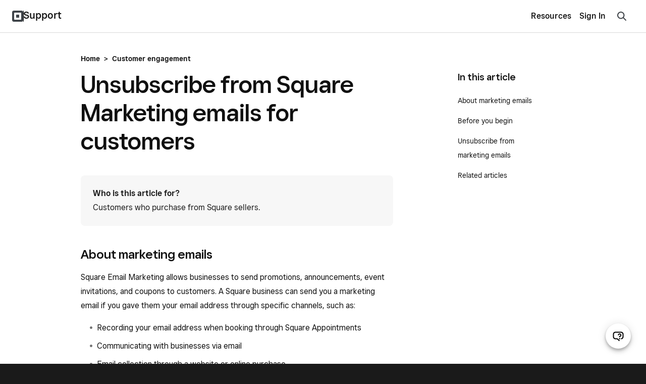

--- FILE ---
content_type: text/html; charset=utf-8
request_url: https://squareup.com/help/ie/en/article/6549-how-customers-can-unsubscribe-from-square-marketing-emails
body_size: 20415
content:
<!DOCTYPE html><html class="no-js" lang="en-IE"><head><script>document.querySelector('html').classList.remove('no-js');</script><meta content="text/html; charset=utf-8" http-equiv="Content-Type" /><meta content="width=device-width, initial-scale=1, user-scalable=no, minimal-ui, shrink-to-fit=no" name="viewport" /><meta content="telephone=no" name="format-detection" /><meta content="{&quot;env&quot;:&quot;production&quot;,&quot;country_code&quot;:&quot;IE&quot;,&quot;lang_code&quot;:&quot;en&quot;,&quot;locale_code&quot;:&quot;en-IE&quot;,&quot;country_default_language&quot;:&quot;en&quot;,&quot;default_country&quot;:&quot;US&quot;,&quot;default_language&quot;:&quot;en&quot;,&quot;supported_countries&quot;:[&quot;US&quot;,&quot;AU&quot;,&quot;FR&quot;,&quot;CA&quot;,&quot;GB&quot;,&quot;JP&quot;,&quot;IE&quot;,&quot;ES&quot;],&quot;available_languages&quot;:[&quot;ca&quot;,&quot;en&quot;,&quot;en-AU&quot;,&quot;en-CA&quot;,&quot;en-GB&quot;,&quot;en-IE&quot;,&quot;en-US&quot;,&quot;fr&quot;,&quot;fr-FR&quot;,&quot;fr-CA&quot;,&quot;es&quot;,&quot;es-ES&quot;,&quot;ca-ES&quot;,&quot;es-US&quot;,&quot;ja&quot;,&quot;ja-JP&quot;,&quot;pt&quot;,&quot;pt-PT&quot;]}" name="sq:environment" /><meta content="{&quot;eventstream&quot;:&quot;help-center&quot;,&quot;google_universal&quot;:&quot;UA-9517040-46&quot;,&quot;autotrack&quot;:{&quot;page_view&quot;:true,&quot;link_click&quot;:true,&quot;scroll_depth&quot;:true},&quot;one_trust_script_src&quot;:&quot;https://cdn.cookielaw.org/scripttemplates/otSDKStub.js&quot;,&quot;enable_one_trust_blocking&quot;:true,&quot;simulate_eu_one_trust_request&quot;:false,&quot;one_trust_data_domain_script&quot;:&quot;c4657020-c7d1-4a14-a091-267a7ee4863e&quot;,&quot;enable_usa_and_canada_one_trust&quot;:true,&quot;pass_square_geo_to_one_trust&quot;:true,&quot;show_one_trust_footer_link_for_usa_and_canada&quot;:true,&quot;cdp_heartbeat_interval_seconds&quot;:5,&quot;enable_cdp_heartbeat_url_regex&quot;:&quot;https://squareup.com/help/&quot;,&quot;enable_datadog_rum&quot;:true,&quot;cdp&quot;:&quot;842c0228-a6d3-4a34-96df-2ea582e66088&quot;,&quot;cdp_entity_type&quot;:&quot;anonymous_visitor&quot;,&quot;cdp_entity_id&quot;:&quot;58ad5ab3-58cc-450c-9987-bbbadf5bfaa4&quot;}" name="sq:tracking" /><meta content="{&quot;enabled&quot;:true,&quot;domain&quot;:&quot;tealium-f.squarecdn.com&quot;,&quot;delay&quot;:1000}" name="sq:gtm" /><meta content="{&quot;display_web_messaging&quot;:true,&quot;ada_enabled_in_locale&quot;:true,&quot;ungated_messaging_enabled&quot;:true,&quot;enable_mercury_help_chat&quot;:true,&quot;ungated_enabled&quot;:true,&quot;enable_unified_chat_component&quot;:true,&quot;enable_spotlight_experiment_in_supportcenter&quot;:false}" name="sq:flags" /><link type="application/opensearchdescription+xml" href="https://supportcenter-production-f.squarecdn.com/help/opensearch.xml" rel="search" title="Search Square Support" /><meta name="csrf-param" content="authenticity_token" />
<meta name="csrf-token" content="ZBusVxHimKKbC4nfHrUpr-Z6J0qCuj2e1fHkgeGxr8UWRaVK8ptBBMr8dzqnly7vib6Oz4nvbUBspjCSQp6SHw" /><link rel="stylesheet" href="https://supportcenter-production-f.squarecdn.com/help/assets/application-b28e3da57cca66d35630c208675852ce96dc4b9eb5f7763274b93caeb1b4ced6.css" /><link rel="stylesheet" href="https://supportcenter-production-f.squarecdn.com/help/assets/application_market_styles-2175b5aad0762494c14e6875a2926541263439a0330df789d78c2674508ec8de.css" /><link rel="stylesheet" href="https://supportcenter-production-f.squarecdn.com/help/assets/application_monochrome_styles-b5b87004527a8dc24f681c9430c0ec4fd0b1d1c10c77961584a1d6dbab20f66f.css" /><link rel="stylesheet" href="https://supportcenter-production-f.squarecdn.com/help/assets/rst-pilot-experiment_enabled-8ccb04f776b08fc9c682a37b6d70b02c4aed89cd322bca52a97e2b96a512ca2b.css" /><link rel="stylesheet" href="https://supportcenter-production-f.squarecdn.com/help/assets/ada-0e705bdef86e35c8b8792495af744acc60cdd73f65f5f498864c082196f8e549.css" />    <script type="application/ld+json">
      {
        "@context": "http://schema.org", //static
        "@type": "Article",  //static
        "author": "Square", //static
        "datePublished": "2018-10-08 10:47:21 -0700",
        "mainEntityOfPage": {
          "@type": "WebPage", //static
          "@id": "https://squareup.com/help/ie/en/article/6549-how-customers-can-unsubscribe-from-square-marketing-emails"  //url
        },
        "headline": "Unsubscribe from Square Marketing emails for customers",
        "image": {  // square logo as default
          "@type": "ImageObject", //static
          "url": "https://public-web-staging-f.squarecdn.com/guides/shared/square-logo.png",
          "width": 160,
          "height": 60
        },
        "publisher": {  //static
          "@type": "Organization",
          "name": "Square",
          "logo": {
            "@type": "ImageObject",
            "url": "https://public-web-staging-f.squarecdn.com/guides/shared/square-logo.png",
            "width": 160,
            "height": 60
          }
        }, //first sentence of the article
        "description": "Square Email Marketing allows businesses to send promotions, announcements, event invitations, and coupons to customers. A Square business can send you a marketing email if you gave them your email address through specific channels, such as:",
        "dateModified": "2025-04-01 08:24:00 -0700"
      }
    </script>
  <link rel="canonical" href="/help/ie/en/article/6549-how-customers-can-unsubscribe-from-square-marketing-emails" />
<link href="/help/es/ca/article/6549-how-customers-can-unsubscribe-from-square-marketing-emails" hreflang="ca-es" rel="alternate" /><link href="/help/au/en/article/6549-how-customers-can-unsubscribe-from-square-marketing-emails" hreflang="en-au" rel="alternate" /><link href="/help/ca/en/article/6549-how-customers-can-unsubscribe-from-square-marketing-emails" hreflang="en-ca" rel="alternate" /><link href="/help/gb/en/article/6549-how-customers-can-unsubscribe-from-square-marketing-emails" hreflang="en-gb" rel="alternate" /><link href="/help/ie/en/article/6549-how-customers-can-unsubscribe-from-square-marketing-emails" hreflang="en-ie" rel="alternate" /><link href="/help/us/en/article/6549-how-customers-can-unsubscribe-from-square-marketing-emails" hreflang="en-us" rel="alternate" /><link href="/help/us/en/article/6549-how-customers-can-unsubscribe-from-square-marketing-emails" hreflang="en" rel="alternate" /><link href="/help/us/en/article/6549-how-customers-can-unsubscribe-from-square-marketing-emails" hreflang="x-default" rel="alternate" /><link href="/help/es/es/article/6549-how-customers-can-unsubscribe-from-square-marketing-emails" hreflang="es-es" rel="alternate" /><link href="/help/us/es/article/6549-how-customers-can-unsubscribe-from-square-marketing-emails" hreflang="es-us" rel="alternate" /><link href="/help/fr/fr/article/6549-how-customers-can-unsubscribe-from-square-marketing-emails" hreflang="fr-fr" rel="alternate" /><link href="/help/ca/fr/article/6549-how-customers-can-unsubscribe-from-square-marketing-emails" hreflang="fr-ca" rel="alternate" /><title>Unsubscribe from Square Marketing emails for customers | Square Support Centre - IE</title></head><body class="article" data-market-theme="monochrome"><div id="root"></div><script async="" src="https://xms-production-f.squarecdn.com/optimizelyjs/8447815042.js"></script><script src="https://supportcenter-production-f.squarecdn.com/help/assets/application-e85c032648b7b405ef472026054b1a6e122ef7db4ac8d5ab3b3dc5bc45a4d06c.js"></script><script src="https://supportcenter-production-f.squarecdn.com/help/assets/youtube_iframe_player-e7404a98d77d99cd56f0d33e322a4cea9069af79a6dd18e12102b463fa39cb09.js"></script><script src="https://supportcenter-production-f.squarecdn.com/help/assets/ada.embed2-4446aacf9149c6f003980bd69240d5dc5318df36545cdd2058b2f3bf83c03c26.js" id="__ada" data-lazy="true"></script><script src="https://supportcenter-production-f.squarecdn.com/help/assets/ada_history_manager-374ada571e5eb1e2ac19b135e81fd8aae378a237660aa3df1bfaa4091db4886a.js"></script><script src="https://supportcenter-production-f.squarecdn.com/help/assets/ada_requester-a3819dd8c5a4b5e3865ac434bf9896501c15d94418258580aaf6f2fa74e04c3e.js"></script><script>setupAdaBot('{"bot_slug":"sq-ireland","greeting":"","language":"en","personalization_data":{"accepts_payment_cards":false,"has_square_online_store":false,"host_url":"squareup.com","is_activated":false,"is_ato_confirmed":false,"is_ato_frozen":false,"is_restaurant_merchant":false,"is_retail_merchant":false,"is_user_deactivated":false,"is_user_frozen":false,"is_user_logged_in":false,"merchant_has_multiple_units":false,"merchant_uses_appointments":false,"merchant_uses_payroll":false,"redirected_from_ivr":false,"redirected_from_sms_off_hours":false,"sq_anonymous_token":"58ad5ab3-58cc-450c-9987-bbbadf5bfaa4","sq_unit_token":"","sq_merchant_token":"","sq_person_token":"","sq_employment_token":"","user_first_name":"","uses_product_with_phone_support":false,"top_bar_content":"Contact","is_priority":false,"is_high_gpv_merchant":false,"tenure":"","annualized_gpv_usd":"","high_level_segment":"","high_level_sub_segment":"","status":"","has_open_disputes":"","products":[]}}');</script><script src="https://supportcenter-production-f.squarecdn.com/help/assets/helpshift_requester-db9a0c3b3c9b4bd543631168ad68bf2429d7e87ee99ff157ecadfbcad09eb9b7.js"></script><script>const contactPathLocalized = '/help/ie/en/contact?panel=FAB456B04971';
const shouldInitializeAda = !!false;
const showUnifiedChatComponent = true;
fetchHelpshiftData(true, true);</script><script>$(document).ready(function () {
  // This search implementation uses the "classname" local variable to prefix our selectors,
  // this allows us to select elements specific to this section even if multiple instances of
  // search_form are used in one page
  const classes = asClassnameSelectors('nav-search')
  // There should only be one nav-search instance on the page at a time.
  const navSearchClassname = ".nav-search"
  const navSearch = $(navSearchClassname)
  const isNavSearch = classes.includes(navSearchClassname) && navSearch.length;

  const clearIcon = $(sectionSpecific('#clear-search-icon'))
  const searchResults = $(sectionSpecific('.search-results'))
  const searchInput = $(sectionSpecific('#welcome-search-query'))
  // This input holds the UUID for the current search query.
  const queryIdInput = $(sectionSpecific('#welcome-search-query-id'))
  const suggestedArticleList = $(sectionSpecific('#sc-evo-default-suggested-article-list'))
  const form = $(sectionSpecific('#welcome-search'))

  const searchIconComponent = '' +
    '<div class="menu-item-search-icon">' +
      '<svg width="24" height="24" viewBox="0 0 24 24" fill="none" xmlns="http://www.w3.org/2000/svg">' +
        '<path fill-rule="evenodd" clip-rule="evenodd" d="M10.5 6a4.5 4.5 0 1 0 0 9 4.5 4.5 0 0 0 0-9zM4 10.5a6.5 6.5 0 1 1 11.762 3.816l3.977 3.977a1 1 0 0 1-1.414 1.414l-3.972-3.972A6.5 6.5 0 0 1 4 10.5z" fill="#3E4348"/>' +
      '</svg>' +
    '</div>';

  function asClassnameSelectors(classes) {
    // converts "classname_1 classname_2" to ".classname_1.classname_2"
    return classes.split(' ').map((klass) => `.${klass}`).join("");
  }

  // Ensures a selector is specific to this instance of the search_form if there are
  // multiple instances of the search_form on the page.
  function sectionSpecific(selector) {
    return `${classes} ${selector}`
  }

  function refreshQueryId() {
    queryIdInput.val(window.uuidv4());
  }

  function updateInputPlaceholder(window_width) {
    if (window_width < 740) {
      searchInput.attr('placeholder', "How can we help you?");
    } else {
      searchInput.attr('placeholder', "Search questions, keywords, topics");
    }
  }

  function checkDefaultSuggestedArticleList() {
    if (searchInput.val().length === 0) {
      clearIcon.hide();
      suggestedArticleList.show();
    } else {
      clearIcon.show();
    }
  }

  function trackCtrImpression(input_text) {
    if (!window.ctr_impression_logged && input_text.length >= 2) {
      Sq.Tracking.eventQueue.enqueue(() => {
        if (Sq.OneTrust.advertisingTrackingEnabled) {
          Sq.Tracking.es.trackV2({
            catalog_name: 'help_center_ctr_suggest',
            help_center_ctr_suggest_value: 'impression',
            locale_country_code: "IE",
            locale_language: "en"
          });
        }
      });
      window.ctr_impression_logged = true;
    }
  }

  function isMobile() {
    const viewWidth = Math.max(document.documentElement.clientWidth || 0, window.innerWidth || 0)
    // We don't have access to the SCSS breakpoint variables here, but this should match with 'small'
    return viewWidth < 740
  }

  function scrollToTopOnMobile() {
    if(isMobile()) {
      // Needs to be placed in a timeout as iOS will automatically set the scroll position when
      // focusing an input
      setTimeout(() => {
        const scrollTo = document.querySelector(sectionSpecific('.scroll-to'))
        scrollTo.scrollIntoView(true)
      }, 100)
    }
  }

  function handleSearchInputEvents() {
    let previousLength = 0;

    searchInput
      .focus(function () {
        scrollToTopOnMobile()
        checkDefaultSuggestedArticleList();
        searchResults.addClass('active');
      })
      .blur(function () {
        // Without this timeout the search results will disappear before the user's click can be registered.
        setTimeout(function () {
          if (isNavSearch) {
            navSearch.hide();
            searchInput.val('');
          }
        }, 200);
        searchResults.removeClass('active');
      })
      .on('input', function () {
        checkDefaultSuggestedArticleList();
        const searchInputText = $(this).val();
        const currentLength = searchInputText.length;
        if (currentLength > previousLength) {
          previousLength = currentLength;
        } else if (!currentLength || Math.abs(currentLength - previousLength) >= 4) {
          previousLength = currentLength;
          refreshQueryId()
        }

        trackCtrImpression(searchInputText)
      });
  }

  function handleFormSubmission() {
    form.on('submit', function (e) {
      searchResults.removeClass('active');
      Sq.CDPLogger.logEvent('Conduct Full Search', {
        'SearchQuery': searchInput.val(),
        'QueryId': queryIdInput.val(),
        'SessionId': '',
        'SearchBarLocation': 'article page - top right corner'
      });
    });
  }

  function handleSearchResultClick() {
    searchResults.on('click', 'a', function () {
      searchResults.removeClass('active');
    });
  }

  function handleNavSearchIconClick() {
    if (isNavSearch) {
      // Triggers displaying the Search input when the search icon in the nav is clicked.
      $("[data-nav-search-trigger]").on('click', function () {
        navSearch.toggle();
        $('html').removeClass(
          'navigation-drawer-active'
        );

        if (navSearch.is(':visible')) {
          searchInput.focus();
        }
      });
    }
  }

  function handleSearchIconClick() {
    $(sectionSpecific('#search-icon')).on('click', function () {
      searchInput.focus();
    });
  }

  function handleClearIconClick() {
    clearIcon.on('click', function () {
      searchInput.val('');

      if (isNavSearch) {
        navSearch.hide();
      } else {
        searchInput.focus();
        checkDefaultSuggestedArticleList();
      }
    });
  }

  function handleWindowResize() {
    $(window).resize(function () {
      updateInputPlaceholder(window.innerWidth);
    });
  }

  function showBookshelfResults(request, response, sellerResponse) {
    if (sellerResponse === undefined) return;

    let totalResults = sellerResponse.total_result_count;

    if (totalResults > 0) {
      let results = sellerResponse.document_results.map(function (result, index) {
        let document_kind_name = "Help Article";
        if (result.document.document_kind === 4) {
          document_kind_name = "Community Answer";
        } else if (result.document.document_kind === 7) {
          document_kind_name = "Weebly Help Article";
        }
        return {
          label: result.document.title,
          value: result.document.title,
          url: result.document.url,
          kind: result.document.document_kind,
          score: result.score,
          doc_id: result.document.document_id,
          // Start index at 1
          index: index + 1,
          kind_name: document_kind_name
        }
      });

      Sq.CDPLogger.logEvent(`View Search Suggestions`, {
        'Feature': 'Search',
        'Query': request.term,
        'QueryId': queryIdInput.val(),
        'SessionId': "",
        'Suggestions': results,
        'SearchBarLocation': 'article page - top right corner'
      });

      response(results);
    } else {
      response([{
        label: "Hit enter to search",
        id: "submit-label",
      }]);
    }
  }

  const autocompleteArgs = {
    source: function (request, response) {
      $.ajax({
        dataType: "json",
        type: 'GET',
        url: "/api/v1/bookshelf/search",
        data: {
          "data": JSON.stringify({
            "source": "HELP_CENTER",
            "search_text": request.term,
            "search_type": 'SUGGEST',
            "document_kinds": ['HELP_CENTER_ARTICLE', 'COMMUNITY_POST', 'WEEBLY_HELP_ARTICLE'],
            "locale": {
              "country_code": "IE",
              "language_code": "en",
            },
            "page": 1,
            "per_page": 6
          })
        },
        success: function (data) {
          showBookshelfResults(request, response, data);
        },
        error: function (data) {
        }
      });
    },
    minLength: 2,
    delay: 200,
    // This method runs whenever a user clicks on a search suggestion
    select: function (event, ui) {
      function stripHtmlTags(html) {
        return html.replace(/<[^>]*>/g, '');
      }

      // This prevents raw label text from overwriting the stripped label text below
      event.preventDefault();
      if (ui.item) {
        // Bookshelf returned no results and the user clicked on the default label
        // which tells me them to hit search
        if (ui.item.id === "submit-label") {
          form.submit();
          return;
        }
        // Updates the search input with the selected suggestion label text after stripping out HTML tags
        // Without this we would place <b> tags in the search input
        searchInput.val(stripHtmlTags(ui.item.label))
        form.submit();
        Sq.CDPLogger.logEvent(`Click Search Suggestion`, {
          'Feature': 'Search',
          'ItemURL': ui.item.url,
          'DocumentKind': ui.item.kind,
          'DocumentType': ui.item.kind_name,
          'SearchRank': ui.item.score,
          'SearchIndex': ui.item.index,
          'SessionId': "",
          'QueryId': queryIdInput.val(),
          'SearchBarLocation': 'article page - top right corner'
        });
        refreshQueryId()
      }
    },
    response: function (event, ui) {
      if (ui.content.length > 0) {
        suggestedArticleList.hide();
      }
    },
    focus: function (event) {
      event.preventDefault(); // <-- prevent the input value from being updated.
    }
  };

  // Used as a default when Bookshelf returns no results for the user's search
  function submitSearchComponent(item) {
    return (
      '<div class="ui-menu-title-only">' +
        item.label +
      '</div>'
    )
  }

  function suggestionComponent(item) {
    return (
      searchIconComponent +
      '<a>' +
        '<div class="ui-menu-title-label">' +
          item.label +
        '</div>' +
      '</a>'
    )
  }

  $(sectionSpecific(".article-search-query")).autocomplete(
    $.extend({appendTo: sectionSpecific('.sc-evo-search-results-list')}, autocompleteArgs))
    .data("ui-autocomplete")
    ._renderItem = function (ul, item) {
    //  When Bookshelf returns no results for the user's search, we display some
    //  default text in the results list
    if (item.id === "submit-label") {
      return $('<li></li>').attr('id', item.id)
        .append(submitSearchComponent(item))
        .appendTo(ul);
    }

    // Creates and appends the specific results item
    return $("<li></li>")
      .data('item.autocomplete', item)
      .append(suggestionComponent(item))
      .appendTo(ul);
  };

  function initialize_event_handlers() {
    // Search input event handlers
    handleSearchInputEvents()
    handleSearchIconClick()
    handleClearIconClick()

    handleFormSubmission()
    handleSearchResultClick()
    handleNavSearchIconClick()
    handleWindowResize()
  }

  initialize_event_handlers()
  // Sets the Query ID for the first time
  refreshQueryId()
  // Default to blur when page first loads
  searchInput.blur();
  // Sets the placeholder text on page load
  updateInputPlaceholder(window.innerWidth);
});</script><script src="https://supportcenter-production-f.squarecdn.com/help/assets/feedback-ca4e9f0a133f5fc86be2cace013d13c71bab92825d5496bfa34b799af582e141.js"></script><script>//always initialized on every view to keep track of log in <-> log out transitions
Sq.OnLoad.dom(() => {
    if (!window.adaHistoryManager) {
        window.adaHistoryManager = new Sq.AdaHistoryManager(
            "false" === "true",
            Sq.OneTrust.functionalityTrackingEnabled
        );
    }
})</script><script>const currentUnitToken = ''
Sq.CDPLogger.init(currentUnitToken);</script><script src="https://supportcenter-production-f.squarecdn.com/help/assets/yext-analytics-50b4e8aefc3705fc2f66c68f36e8a591052d15c9912b505fb39d97df64ba805d.js"></script><script>const searchAnalytics = YextAnalytics.provideSearchAnalytics({
  experienceKey: 'production-en-ie-supportcenter-search',
  experienceVersion: 'PRODUCTION',
  businessId: 3844312,
  domain: 'https://answers.yext-pixel.com'
});</script><header data-entry-id="6CYG9BYsshJgu0SfYqZNLN" id="header" role="banner"><nav class="navigation grid-flex grid-align-justify grid-valign-middle grid-space-none" role="navigation"><div class="column navigation-logo grid-flex grid-valign-middle grid-space-none"><div class="column"><a href="https://squareup.com/ie/en" title="Square"><img alt="Square" width="22" height="22" src="//images.ctfassets.net/2d5q1td6cyxq/3YgLxN3bwu02VIZ6uzKev8/91925413e0032c61d5b8328aaca33c5c/square_44px.svg" /></a></div><div class="column navigation-line"></div><div class="column"><a class="navigation-subtitle-link" href="/help/ie/en" title="Support">Support</a></div></div><div class="column navigation-main grid-flex grid-valign-middle grid-space-none"><div class="column navigation-menu"><div class="grid-flex-at-medium grid-space-none grid-align-justify grid-valign-middle"><div class="column expand"><ul class="reset gap-vert-none grid-space-none grid-auto-at-medium grid-valign-middle grid-align-right" role="menubar"><li class="column navigation-node"><button aria-controls="category-6fctb9GEXPMkZk3fAvZ6v2" aria-expanded="false" aria-haspopup="true" class="navigation-button" role="menuitem">Resources</button><ul aria-hidden="true" class="reset gap-none" id="category-6fctb9GEXPMkZk3fAvZ6v2" role="menu"><li><a class="navigation-category-link" href="/ie/en/townsquare" role="menuitem">Blog</a></li><li><a class="navigation-category-link" href="https://community.squareup.com/t5/Square-Ireland-Seller-Community/ct-p/Seller_Community_IE" role="menuitem">Square Community</a></li><li><a class="navigation-category-link" href="https://ie.issquareup.com/" role="menuitem">Square Status</a></li></ul></li></ul></div><div class="column no-shrink navigation-actions"><ul class="reset gap-vert-none grid-space-none grid-auto-at-medium grid-valign-middle" role="menubar"><li class="column navigation-node"><div class="display-inline-block" data-entry-id="3M6oIw2RVtxBeNHPrEvXXx"><a class="navigation-link" href="https://app.squareup.com/login?return_to=%2Fhelp%2Fie/en">Sign In</a></div></li></ul></div></div></div><div class="column navigation-search"><a class="navigation-button" data-nav-search-trigger="" href="#" id="nav-search-icon"><svg width="24" height="24" viewBox="0 0 24 24" fill="none" xmlns="http://www.w3.org/2000/svg">
<path fill-rule="evenodd" clip-rule="evenodd" d="M5.11531 5.11531C7.93575 2.29488 12.5087 2.29491 15.3292 5.11531C17.9096 7.69576 18.1267 11.7413 15.9854 14.5714L21.2071 19.793L19.793 21.2071L14.5714 15.9854C11.7413 18.1267 7.69576 17.9096 5.11531 15.3292C2.29491 12.5087 2.29488 7.93575 5.11531 5.11531ZM13.9151 6.52938C11.8757 4.49002 8.56876 4.48999 6.52938 6.52938C4.48999 8.56876 4.49002 11.8757 6.52938 13.9151C8.56878 15.9545 11.8757 15.9545 13.9151 13.9151C15.9545 11.8757 15.9545 8.56878 13.9151 6.52938Z" fill="#3e4348"/>
</svg>
</a></div><div class="column no-shrink navigation-toggle"><button aria-controls="navigation" aria-expanded="false" aria-haspopup="true" aria-label="Open menu" class="navigation-drawer-trigger"><div class="navigation-drawer-icon"><span></span><span></span><span></span><span></span></div></button></div></div></nav></header><div class="main-content" role="main"><div class="column"><script>function logSelect(search_text, search_type, country_code, language_code, document_id) {
  if(document_id === 'cash-help-fake-article') return;
  $.ajax({
    dataType: "json",
    type: "GET",
    url: "/api/v1/bookshelf/log-click-through",
    data: {
      "data": JSON.stringify({
        "source": "HELP_CENTER",
        "search_text": search_text,
        "search_type": search_type,
        "locale": {
          "country_code": country_code,
          "language_code": language_code
        },
        "document_id": document_id
      })
    }
  })
};</script><section class="search-section nav-search" id="search-bar"><form id="welcome-search" class="sc-evo-search-form" action="/help/ie/en/article/search" accept-charset="UTF-8" method="get"><div class="search-field-wrapper scroll-to"><div class="field search-field"><div class="field-input"><input autocapitalize="off" autocomplete="off" autocorrect="off" class="article-search-query search-input" id="welcome-search-query" maxlength="100" name="q" type="text" value="" /><input id="welcome-search-query-id" name="query_id" type="hidden" value="" /><div class="spinner spinner-small" id="loading-icon"></div><div id="clear-search-icon"><svg width="24" height="24" viewBox="0 0 24 24" fill="none" xmlns="http://www.w3.org/2000/svg">
  <path fill-rule="evenodd" clip-rule="evenodd" d="M4.707 3.293a1 1 0 1 0-1.414 1.414L10.586 12l-7.293 7.293a1 1 0 1 0 1.414 1.414L12 13.414l7.293 7.293a1 1 0 1 0 1.414-1.414L13.414 12l7.293-7.293a1 1 0 1 0-1.414-1.414L12 10.586 4.707 3.293z" fill="#000"/>
</svg>
</div><div id="search-icon"><svg width="24" height="24" viewBox="0 0 24 24" fill="none" xmlns="http://www.w3.org/2000/svg">
<path fill-rule="evenodd" clip-rule="evenodd" d="M5.11531 5.11531C7.93575 2.29488 12.5087 2.29491 15.3292 5.11531C17.9096 7.69576 18.1267 11.7413 15.9854 14.5714L21.2071 19.793L19.793 21.2071L14.5714 15.9854C11.7413 18.1267 7.69576 17.9096 5.11531 15.3292C2.29491 12.5087 2.29488 7.93575 5.11531 5.11531ZM13.9151 6.52938C11.8757 4.49002 8.56876 4.48999 6.52938 6.52938C4.48999 8.56876 4.49002 11.8757 6.52938 13.9151C8.56878 15.9545 11.8757 15.9545 13.9151 13.9151C15.9545 11.8757 15.9545 8.56878 13.9151 6.52938Z" fill="#3e4348"/>
</svg>
</div></div></div></div></form><div class="search-results"><div class="sc-evo-search-results-list"><div id="sc-evo-default-suggested-article-list"><div class="content"><div class="h5 suggestion-title">Popular Articles</div></div><ul><li class="suggestions-ui-menu-item"><a href="/help/ie/en/article/5062-sign-in-and-out-of-square-point-of-sale"><div class="ui-menu-title-only">Sign in to your Square account</div></a></li><li class="suggestions-ui-menu-item"><a href="/help/ie/en/article/3807-deposit-options-with-square"><div class="ui-menu-title-only">Learn about Square’s transfer schedule</div></a></li><li class="suggestions-ui-menu-item"><a href="/help/ie/en/article/6852-get-started-with-square-online-store"><div class="ui-menu-title-only">Set up your website</div></a></li><li class="suggestions-ui-menu-item"><a href="/help/ie/en/article/6000-square-egift-cards"><div class="ui-menu-title-only">Set up and order gift cards</div></a></li><li class="suggestions-ui-menu-item"><a href="/help/ie/en/article/6692-get-started-with-square-checkout-links"><div class="ui-menu-title-only">Create and share payment links</div></a></li><li class="suggestions-ui-menu-item"><a href="/help/ie/en/article/3896-link-and-edit-your-bank-account"><div class="ui-menu-title-only">Link and edit your bank account</div></a></li></ul></div></div></div></section><section class="pad-bottom-small pad-bottom-medium-at-medium grid-align-center-at-large grid-col-space-none" id="article-body"><div class="content pad-top-large pad-top-large-at-medium"><div class="article-breadcrumb core-type-paragraph-medium-20 gap-bottom-line"><a class="link" href="/help/ie/en">Home</a><span class="gap-horz-base">&gt;</span><a class="link" href="/help/ie/en/topic/customer-engagement">Customer engagement</a></div><div class="grid-2-at-medium grid-col-space-xl-at-medium"><div class="column two-thirds-at-medium"><article><h1>Unsubscribe from Square Marketing emails for customers</h1><div class="toc-dropdown hide-at-medium gap-bottom-small"><a class="toc-dropdown-trigger" data-transition-state="on" data-transition-target="toc-dropdown-menu" href="#"><div class="grid-flex grid-valign-middle"><div class="column expand">In this article</div><div class="column"><div class="arrow"></div></div></div></a><div class="toc-dropdown-menu collapse fade" data-transition-state="on" data-transition-types="collapse fade" id="toc-dropdown-menu"><a data-transition-state="on" data-transition-target="toc-dropdown-menu" href="#edbaf492b3f2f1cf39decae20aba038d">About marketing emails</a><a data-transition-state="on" data-transition-target="toc-dropdown-menu" href="#135b308ed83c53f1516b7c754566d1c4">Before you begin</a><a data-transition-state="on" data-transition-target="toc-dropdown-menu" href="#9250676b1258e4d600e449b3ce8ee7fe">Unsubscribe from marketing emails</a><a data-transition-state="on" data-transition-target="toc-dropdown-menu" href="#164a2c547e23be9feca13912598efd75">Related articles</a></div></div><div class="rst-pilot-fragment-primary">
<div class="fragment-heading">Who is this article for?</div>
<div class="fragment-content">Customers who purchase from Square sellers.</div>
</div>
<h2 id="edbaf492b3f2f1cf39decae20aba038d">About marketing emails</h2>
<p>Square Email Marketing allows businesses to send promotions, announcements, event invitations, and coupons to customers. A Square business can send you a marketing email if you gave them your email address through specific channels, such as:</p>
<ul>
<li><p>Recording your email address when booking through Square Appointments</p></li>
<li><p>Communicating with businesses via email</p></li>
<li><p>Email collection through a website or online purchase</p></li>
<li><p>Writing your email address on a sign up sheet</p></li>
<li><p>Entering your email address when choosing to receive a digital receipt</p></li>
</ul>
<h2 id="135b308ed83c53f1516b7c754566d1c4">Before you begin</h2>
<ul>
<li><p>Only a Square business that you gave your email to has access to personal information. This often occurs the first time you provide your email address to receive a receipt.</p></li>
<li><p>Square doesn’t share your contact information with businesses that you haven’t directly given it to.</p></li>
<li><p>If you’re receiving a marketing email from a business that’s using Square that you didn’t give your email to, they don’t have access to view your email address.</p></li>
</ul>
<h2 id="9250676b1258e4d600e449b3ce8ee7fe">Unsubscribe from marketing emails</h2>
<ol>
<li><p>Open your digital receipt and select <b>Manage preferences</b>.</p></li>
<li><p>To unsubscribe from all business’ email marketing campaigns, go to <b>Email preferences</b> and toggle off <b>Receive offers &amp; updates</b>.</p></li>
<li><p>To unsubscribe from emails from specific businesses, go to <b>Businesses visited</b> and toggle off offers and updates from each individual business.</p></li>
</ol>
<h2 id="164a2c547e23be9feca13912598efd75">Related articles</h2>
<ul><li><p><a href="https://squareup.com/help/article/5212">Manage automatic receipts for Square customers</a></p></li></ul>
<p></p><section class="feedback-container gap-bottom-base-at-extra-small gap-bottom-medium-at-medium"><div class="tile feedback-variation gap-top-medium-at-small"><form id="feedback-form" class="feedback-form" data-feedback-form="true" action="#" accept-charset="UTF-8" method="post"><input type="hidden" name="authenticity_token" value="jLb55gyKzMNtzCrRXwTk4ZuaQmjmb-XpCPi32QJFstd5ha6lOSErV7lmqwW614ZIN6nL8CX50Tm9TxfxOSw0Tg" autocomplete="off" /><div class="feedback-prompt pad-small active"><div class="grid-1-at-extra-small grid-auto-at-small grid-row-space-line"><div class="column feedback-instructions flex-grow"><div class="h6">Was this article helpful?
</div></div><div class="column"><div class="response-buttons grid-flex grid-space-line"><div class="column"><a class="button button-alt feedback-yes" data-feedback="yes" tabindex="1"><div class="grid-flex grid-space-none grid-valign-middle"><div class="column no-shrink emoji"><svg width="24" height="24" viewBox="0 0 24 24" fill="none" xmlns="http://www.w3.org/2000/svg">
<path fill-rule="evenodd" clip-rule="evenodd" d="M15.4141 1C16.8578 1.00006 17.9739 2.26698 17.792 3.69922L17.1318 8.89062L19.6133 8.94629C21.4752 8.98786 22.9037 10.7301 22.375 12.6055C21.9679 14.0495 21.3541 15.9499 20.5654 17.5498C20.172 18.348 19.7141 19.1136 19.1885 19.7168C18.6738 20.3073 18.0018 20.8467 17.1641 20.9863C15.5084 21.2622 13.6341 21.1181 11.8008 20.8652C10.8764 20.7377 9.93889 20.5788 9.02637 20.4229C8.5034 20.3335 7.98892 20.246 7.48438 20.1641C7.40596 20.6381 6.99628 21 6.5 21H3C2.44772 21 2 20.5523 2 20V10C2 9.44771 2.44772 9 3 9H6.5C7.01363 9 7.43645 9.38728 7.49316 9.88574C8.6792 9.60888 9.64037 8.83253 10.4941 7.69922C11.5971 6.23503 12.4167 4.31623 13.2188 2.44434C13.5964 1.56326 14.4624 1 15.4141 1ZM15.4141 3C15.2555 3 15.1174 3.09313 15.0576 3.23242C14.281 5.04483 13.369 7.20692 12.0918 8.90234C10.9715 10.3896 9.49589 11.613 7.5 11.9229V18.1426C8.1177 18.2407 8.74399 18.3461 9.36426 18.4521C10.2796 18.6086 11.1864 18.7623 12.0742 18.8848C13.8657 19.1319 15.4917 19.2377 16.8359 19.0137C17.0155 18.9836 17.303 18.8357 17.6807 18.4023C18.0477 17.9812 18.4166 17.385 18.7715 16.665C19.4795 15.2286 20.0546 13.4657 20.4502 12.0625C20.6008 11.5278 20.2107 10.9609 19.5693 10.9463L15.9775 10.8662C15.6944 10.8599 15.427 10.7332 15.2422 10.5186C15.0574 10.304 14.9722 10.0211 15.0078 9.74023L15.8076 3.44727C15.8378 3.20998 15.6532 3.00006 15.4141 3ZM4 19H5.5V11H4V19Z" fill="#005AD9"/>
</svg>
</div><div class="column no-shrink">Yes</div></div></a></div><div class="column"><a class="button button-alt button-text-emoji feedback-no" data-feedback="no" tabindex="2"><div class="grid-flex grid-space-none grid-valign-middle"><div class="column no-shrink emoji"><svg width="24" height="24" viewBox="0 0 24 24" fill="none" xmlns="http://www.w3.org/2000/svg">
<path fill-rule="evenodd" clip-rule="evenodd" d="M15.4138 23.136C16.8576 23.1359 17.9737 21.869 17.7917 20.4368L17.1316 15.2454L19.613 15.1897C21.475 15.1481 22.9034 13.4059 22.3748 11.5305C21.9677 10.0865 21.3538 8.18606 20.5652 6.58618C20.1717 5.78797 19.7139 5.02234 19.1882 4.41919C18.6735 3.82869 18.0015 3.28927 17.1638 3.14966C15.5081 2.87377 13.6339 3.01787 11.8005 3.27075C10.8761 3.39826 9.93865 3.55715 9.02612 3.71313C8.50315 3.80253 7.98868 3.88995 7.48413 3.97192C7.40571 3.49787 6.99604 3.13598 6.49976 3.13598H2.99976C2.44747 3.13598 1.99976 3.5837 1.99976 4.13598V14.136C1.99976 14.6883 2.44747 15.136 2.99976 15.136H6.49976C7.01339 15.136 7.4362 14.7487 7.49292 14.2502C8.67896 14.5271 9.64012 15.3035 10.4939 16.4368C11.5969 17.901 12.4164 19.8198 13.2185 21.6916C13.5962 22.5727 14.4622 23.136 15.4138 23.136ZM15.4138 21.136C15.2552 21.136 15.1171 21.0429 15.0574 20.9036C14.2808 19.0912 13.3687 16.9291 12.0916 15.2336C10.9712 13.7464 9.49564 12.523 7.49976 12.2131V5.99341C8.11746 5.89533 8.74374 5.78986 9.36401 5.68384C10.2794 5.52736 11.1861 5.37368 12.074 5.25122C13.8655 5.00412 15.4915 4.89828 16.8357 5.12231C17.0152 5.15235 17.3028 5.30033 17.6804 5.73364C18.0474 6.15478 18.4163 6.75094 18.7712 7.47094C19.4792 8.90737 20.0544 10.6703 20.45 12.0735C20.6006 12.6082 20.2104 13.1751 19.5691 13.1897L15.9773 13.2698C15.6941 13.2761 15.4268 13.4028 15.2419 13.6174C15.0572 13.832 14.972 14.1149 15.0076 14.3958L15.8074 20.6887C15.8375 20.926 15.653 21.1359 15.4138 21.136ZM3.99976 5.13598H5.49976V13.136H3.99976V5.13598Z" fill="#005AD9"/>
</svg>
</div><div class="column no-shrink">No</div></div></a></div></div></div><div class="dismiss"><button aria-label="Dismiss feedback prompt" class="button-tertiary feedback-dismiss-button"><svg width="24" height="24" viewBox="0 0 24 24" fill="none" xmlns="http://www.w3.org/2000/svg">
<path d="M19.7069 5.70691L13.4139 11.9999L19.7069 18.2928L18.2928 19.7069L11.9999 13.4139L5.70691 19.7069L4.29285 18.2928L10.5858 11.9999L4.29285 5.70691L5.70691 4.29285L11.9999 10.5858L18.2928 4.29285L19.7069 5.70691Z" fill="#737373"/>
</svg>
</button></div></div></div><div class="feedback-unsatisfied-prompt pad-small"><div class="grid-flex grid-valign-center"><div class="column flex-grow"><div class="grid-flex h6 responsive-heading-alignment pad-left-line pad-right-line"><div class="column">Why wasn&#39;t it helpful?
</div></div></div><div class="column"><div class="dismiss"><button aria-label="Dismiss feedback prompt" class="button-tertiary feedback-dismiss-button"><svg width="24" height="24" viewBox="0 0 24 24" fill="none" xmlns="http://www.w3.org/2000/svg">
<path d="M19.7069 5.70691L13.4139 11.9999L19.7069 18.2928L18.2928 19.7069L11.9999 13.4139L5.70691 19.7069L4.29285 18.2928L10.5858 11.9999L4.29285 5.70691L5.70691 4.29285L11.9999 10.5858L18.2928 4.29285L19.7069 5.70691Z" fill="#737373"/>
</svg>
</button></div></div></div><div class="selection gap-top-base"><input id="It’s hard to understand" name="feedback-selection" type="radio" value="It’s hard to understand" /><label for="It’s hard to understand">It&#39;s hard to understand
</label><input id="It doesn’t have what I need" name="feedback-selection" type="radio" value="It doesn’t have what I need" /><label for="It doesn’t have what I need">It doesn&#39;t have what I need
</label><input id="It’s outdated or inaccurate" name="feedback-selection" type="radio" value="It’s outdated or inaccurate" /><label for="It’s outdated or inaccurate">It&#39;s outdated or inaccurate
</label><input data-redirect-path="/help/ie/en/contact?panel=FAB456B04971" id="I need to talk to a person" name="feedback-selection" type="radio" value="I need to talk to a person" /><label for="I need to talk to a person">I need to talk to a person
</label><input id="Other" name="feedback-selection" type="radio" value="Other" /><label for="Other">Other
</label></div></div><div class="feedback-explain pad-small"><div class="grid-1 grid-row-space-line grid-align-center"><div class="column"><div class="grid-flex"><div class="column flex-grow"><div class="grid-flex responsive-heading-alignment"><div class="column h6">Why wasn&#39;t it helpful?
</div></div></div><div class="column"><div class="dismiss"><button aria-label="Dismiss feedback prompt" class="button-tertiary feedback-dismiss-button"><svg width="24" height="24" viewBox="0 0 24 24" fill="none" xmlns="http://www.w3.org/2000/svg">
<path d="M19.7069 5.70691L13.4139 11.9999L19.7069 18.2928L18.2928 19.7069L11.9999 13.4139L5.70691 19.7069L4.29285 18.2928L10.5858 11.9999L4.29285 5.70691L5.70691 4.29285L11.9999 10.5858L18.2928 4.29285L19.7069 5.70691Z" fill="#737373"/>
</svg>
</button></div></div></div></div><div class="column"><p class="core-type-paragraph-20 gap-bottom-none">Your feedback will be used to improve this article, but we can&#39;t send a direct reply. Please do not share personal information.
</p></div><div class="column"><div class="market-style-text-area"><label for="feedback-response">Share your suggestions (optional).
</label><textarea name="body" id="feedback-response" class="feedback-response" tabindex="3">
</textarea></div></div><div class="column controls"><button class="button submit feedback-button-submit expand" data-feedback="response" tabindex="4" type="button">Done</button></div></div></div><div class="feedback-thanks-helpful pad-small"><div class="grid-auto"><div class="column flex-grow"><div class="grid-1 grid-valign-middle grid-align-center grid-row-space-base"><div class="column"><div class="grid-flex responsive-heading-alignment"><div class="column h6">Thanks for your feedback</div></div></div></div></div><div class="column"><div class="dismiss"><button aria-label="Dismiss feedback prompt" class="button-tertiary feedback-dismiss-button"><svg width="24" height="24" viewBox="0 0 24 24" fill="none" xmlns="http://www.w3.org/2000/svg">
<path d="M19.7069 5.70691L13.4139 11.9999L19.7069 18.2928L18.2928 19.7069L11.9999 13.4139L5.70691 19.7069L4.29285 18.2928L10.5858 11.9999L4.29285 5.70691L5.70691 4.29285L11.9999 10.5858L18.2928 4.29285L19.7069 5.70691Z" fill="#737373"/>
</svg>
</button></div></div></div></div><div class="feedback-thanks-not-helpful pad-small"><div class="grid-auto"><div class="column flex-grow"><div class="grid-1 grid-valign-middle grid-align-center grid-row-space-base"><div class="column"><div class="grid-flex responsive-heading-alignment flex-grow"><div class="column h6">Thanks for your feedback</div></div></div><div class="column"><div class="grid-flex responsive-heading-alignment flex-grow"><div class="column"><div class="need-help-text core-type-paragraph-30">Still need help? </div><a id="feedback-contact-us-link" class="core-type-paragraph-medium-30" role="link" href="/help/ie/en/contact?panel=FAB456B04971">Contact us</a></div></div></div></div></div><div class="column"><div class="dismiss"><button aria-label="Dismiss feedback prompt" class="button-tertiary feedback-dismiss-button"><svg width="24" height="24" viewBox="0 0 24 24" fill="none" xmlns="http://www.w3.org/2000/svg">
<path d="M19.7069 5.70691L13.4139 11.9999L19.7069 18.2928L18.2928 19.7069L11.9999 13.4139L5.70691 19.7069L4.29285 18.2928L10.5858 11.9999L4.29285 5.70691L5.70691 4.29285L11.9999 10.5858L18.2928 4.29285L19.7069 5.70691Z" fill="#737373"/>
</svg>
</button></div></div></div></div><input name="article_id" type="hidden" value="6549" /></form></div></section></article></div><div class="column one-third-at-medium hide-until-medium"><div class="toc-sidebar pad-left-xl-at-large pad-right-large-at-large pad-left-large-at-medium gap-bottom-medium-at-medium" id="article-table-of-contents"><h3>In this article</h3><ul class="reset grid-space-base"><li class="gap-bottom-line"><a class="core-type-paragraph-20" data-id-anchor="edbaf492b3f2f1cf39decae20aba038d" href="#edbaf492b3f2f1cf39decae20aba038d">About marketing emails</a></li><li class="gap-bottom-line"><a class="core-type-paragraph-20" data-id-anchor="135b308ed83c53f1516b7c754566d1c4" href="#135b308ed83c53f1516b7c754566d1c4">Before you begin</a></li><li class="gap-bottom-line"><a class="core-type-paragraph-20" data-id-anchor="9250676b1258e4d600e449b3ce8ee7fe" href="#9250676b1258e4d600e449b3ce8ee7fe">Unsubscribe from marketing emails</a></li><li class="gap-bottom-line"><a class="core-type-paragraph-20" data-id-anchor="164a2c547e23be9feca13912598efd75" href="#164a2c547e23be9feca13912598efd75">Related articles</a></li></ul></div><script>Sq.OnLoad.dom(() => {
  Sq.SmoothScroll.DEFAULT_DURATION = 0;

  const tocSideBarLinks = document.querySelectorAll('a[data-id-anchor]');

  if (tocSideBarLinks.length) {
    const ACTIVE_CLASS = 'active';
    const elementsIds = [...tocSideBarLinks].map((element) => element.dataset.idAnchor);

    const handleActiveElement = () => {
      const currentScroll = document.documentElement.scrollTop;

      elementsIds.forEach((elementId, index) => {
        const element = document.getElementById(elementId);

        if (element) {
          // calculates the height from the start of the page to the element
          const elementTop = Math.floor(element.getBoundingClientRect().top + window.scrollY);
          const currentLink = tocSideBarLinks[index];

          // if scroll down
          if (currentScroll >= elementTop) {
            // adds a class for sidebar element
            currentLink.classList.add(ACTIVE_CLASS);

            // if there is a previous active element, then remove a class
            if (index !== 0) {
              const prevIndex = index - 1;
              const previous = tocSideBarLinks[prevIndex];

              previous.classList.remove(ACTIVE_CLASS);
            }
            // if scroll up
          } else {
            // removes a class for sidebar element
            currentLink.classList.remove(ACTIVE_CLASS);

            // if there is a next active element, then add a class
            if (index !== tocSideBarLinks.length - 1) {
              const nextIndex = index + 1;
              const nextLink = tocSideBarLinks[nextIndex];

              nextLink.classList.add(ACTIVE_CLASS);
            }
          }
        } else {
          console.error(`This element does not exist on the page with id: ${elementId}`)
        }
      });
      };

      handleActiveElement();

      window.addEventListener('scroll', handleActiveElement);
  }
});</script></div></div></div></section></div><script>// add the scroll depth 5%
trackScrollDepths([0.05]);</script><script src="https://supportcenter-production-f.squarecdn.com/help/assets/still_need_help-9a72ada98ce8ca81be8c8d5876a71962041328a30232aaee4327fce3949520df.js"></script><script>setupStillNeedHelp();</script><section id="still-need-help"><div class="content"><hr class="gap-none" /><div class="still-need-help-content pad-bottom-xl-at-medium pad-bottom-large"><h2 class="still-need-help-content-heading pad-top-small gap-bottom-medium-at-medium gap-bottom-small">Still need help?</h2><div class="grid-2-at-small grid-1 grid-row-equal-heights grid-space-small"><div class="column"><div class="tile tile-hybrid" data-on-click-event="open_mercury_from_still_need_help_contact_us_button" style="cursor: pointer;"><div class="tile-content pad-medium-at-medium pad-small"><div class="grid-flex"><div class="column"><div class="gap-bottom-line"><svg width="41" height="41" viewBox="0 0 24 24" fill="none" xmlns="http://www.w3.org/2000/svg">
<path d="M7 6.5H6.5C4.84315 6.5 3.5 7.84315 3.5 9.5V14.5C3.5 16.1569 4.84315 17.5 6.5 17.5H9.62012C10.1096 17.5001 10.5823 17.6798 10.9482 18.0049L15.1641 21.752L13.8359 23.2471L9.62012 19.5H6.5C3.73858 19.5 1.5 17.2614 1.5 14.5V9.5C1.5 6.73858 3.73858 4.5 6.5 4.5H7V6.5Z" fill="#000000"/>
<path d="M17.5 4.5C20.2614 4.5 22.5 6.73858 22.5 9.5V14.5C22.5 17.2614 20.2614 19.5 17.5 19.5H15V17.5H17.5C19.1569 17.5 20.5 16.1569 20.5 14.5V9.5C20.5 7.84315 19.1569 6.5 17.5 6.5H17V4.5H17.5Z" fill="#000000"/>
<path fill-rule="evenodd" clip-rule="evenodd" d="M12 9.5C15.0939 9.5 18 11.5419 18 14.5C18 15.0523 17.5523 15.5 17 15.5H7C6.44772 15.5 6 15.0523 6 14.5C6 11.5419 8.90606 9.5 12 9.5ZM12 11.5C10.1297 11.5 8.76859 12.4134 8.24121 13.5H15.7588C15.2314 12.4134 13.8703 11.5 12 11.5Z" fill="#000000"/>
<path fill-rule="evenodd" clip-rule="evenodd" d="M12 2.5C13.6569 2.5 15 3.84315 15 5.5C15 7.15685 13.6569 8.5 12 8.5C10.3431 8.5 9 7.15685 9 5.5C9 3.84315 10.3431 2.5 12 2.5ZM12 4.5C11.4477 4.5 11 4.94772 11 5.5C11 6.05228 11.4477 6.5 12 6.5C12.5523 6.5 13 6.05228 13 5.5C13 4.94772 12.5523 4.5 12 4.5Z" fill="#000000"/>
</svg>
</div><div class="tile-content-title core-type-heading-20">Chat to us</div><div class="core-type-paragraph-20">Our support team are here to help</div></div></div></div></div></div><div class="column"><a class="tile tile-hybrid" href="https://community.squareup.com/t5/Seller-Community-IE/ct-p/Seller_Community_IE?profile.language=en" target="_blank"><div class="tile-content pad-medium-at-medium pad-small"><div class="grid-flex"><div class="column"><div class="gap-bottom-line"><svg width="41" height="41" viewBox="0 0 24 24" fill="none" xmlns="http://www.w3.org/2000/svg">
<path fill-rule="evenodd" clip-rule="evenodd" d="M16.5 12C20.5653 12 24 15.0601 24 19C24 19.5523 23.5523 20 23 20H17V18H21.8877C21.3828 15.7634 19.2196 14 16.5 14H12.749C14.1304 15.2591 15 17.0181 15 19C15 19.5523 14.5523 20 14 20H1C0.447715 20 0 19.5523 0 19C3.46434e-08 15.0601 3.43474 12 7.5 12H16.5ZM7.5 14C4.78041 14 2.61725 15.7634 2.1123 18H12.8877C12.3828 15.7634 10.2196 14 7.5 14Z" fill="#000000"/>
<path fill-rule="evenodd" clip-rule="evenodd" d="M7.5 4C9.15685 4 10.5 5.34315 10.5 7C10.5 8.65685 9.15685 10 7.5 10C5.84315 10 4.5 8.65685 4.5 7C4.5 5.34315 5.84315 4 7.5 4ZM7.5 6C6.94772 6 6.5 6.44772 6.5 7C6.5 7.55228 6.94772 8 7.5 8C8.05228 8 8.5 7.55228 8.5 7C8.5 6.44772 8.05229 6 7.5 6Z" fill="#000000"/>
<path fill-rule="evenodd" clip-rule="evenodd" d="M16.5 4C18.1569 4 19.5 5.34315 19.5 7C19.5 8.65685 18.1569 10 16.5 10C14.8431 10 13.5 8.65685 13.5 7C13.5 5.34315 14.8431 4 16.5 4ZM16.5 6C15.9477 6 15.5 6.44772 15.5 7C15.5 7.55228 15.9477 8 16.5 8C17.0523 8 17.5 7.55228 17.5 7C17.5 6.44772 17.0523 6 16.5 6Z" fill="#000000"/>
</svg>
</div><div class="tile-content-title core-type-heading-20">Ask the community</div><div class="core-type-paragraph-20">Get answers from Square sellers</div></div></div></div></a></div></div></div></div></section></div><script src="https://supportcenter-production-f.squarecdn.com/help/assets/footer-8c957921fd08d5bcdc1415d80627ee638fb1290d0190165cd7b6dce830e9043a.js"></script><footer class="page-footer gap-bottom-medium gap-bottom-xl-at-medium" id="footer" role="contentinfo"><div class="content"></div><div class="content pad-bottom-medium"><hr /><div class="nav primary align-center align-left-at-small gap-vert-xl-at-medium gap-vert-medium-at-extra-small"><div class="grid-3-at-small grid-col-space-medium"><div class="column"><h6 class="gap-bottom-base"><a class="column-headings" data-transition-state="on" data-transition-target="column1-links" href="#">Sell with Square<span class="caret hide-at-small no-wrap"></span></a></h6><div class="collapse fade" data-transition-state="on" data-transition-types="collapse fade" id="column1-links"><ul class="destination-links reset gap-none"><li class="gap-bottom-base"><a class="column-items" href="https://squareup.com/ie/en/hardware">Purchase hardware</a></li><li class="gap-bottom-base"><a class="column-items" href="https://squareup.com/ie/en/pricing">Square pricing</a></li><li class="gap-bottom-base"><a class="column-items" href="https://squareup.com/ie/en">More Square products</a></li></ul></div></div><div class="column"><h6 class="gap-bottom-base"><a class="column-headings" data-transition-state="on" data-transition-target="column2-links" href="#">Resources<span class="caret hide-at-small no-wrap"></span></a></h6><div class="collapse fade" data-transition-state="on" data-transition-types="collapse fade" id="column2-links"><ul class="destination-links reset gap-none"><li class="gap-bottom-base"><a class="column-items" href="https://squareup.com/help/ie/en">Support Centre</a></li><li class="gap-bottom-base"><a class="column-items" href="https://community.squareup.com/t5/Seller-Community-IE/ct-p/Seller_Community_IE">Square Community</a></li><li class="gap-bottom-base"><a class="column-items" href="https://ie.issquareup.com/">System status</a></li><li class="gap-bottom-base"><a class="column-items" href="https://squareup.com/ie/en/townsquare">Square blog</a></li><li class="gap-bottom-base"><a class="column-items" href="https://www.youtube.com/@squareireland">Square YouTube</a></li></ul></div></div><div class="column"><h6 class="gap-bottom-base"><a class="column-headings" data-transition-state="on" data-transition-target="column3-links" href="#">Call Us<span class="caret hide-at-small no-wrap"></span></a></h6><div class="collapse fade" data-transition-state="on" data-transition-types="collapse fade" id="column3-links"><ul class="destination-links reset gap-none"><li class="gap-bottom-base"><a class="column-items-contact">Customer support: 1800 90 48 46</a></li></ul></div></div></div></div><nav class="tertiary pad-vert-medium-at-medium pad-vert-small-at-extra-small gap-bottom-large-at-medium gap-bottom-medium-at-extra-small" role="navigation"><div class="grid-flex-at-extra-small grid-space-line grid-align-justify"><div class="column no-shrink"><a class="grid-auto-at-extra-small grid-space-base grid-valign-middle" data-modal="locale-selector-modal" href="#"><div class="column"><svg width="30" height="30" viewBox="0 0 24 24" fill="none" xmlns="http://www.w3.org/2000/svg">
<path fill-rule="evenodd" clip-rule="evenodd" d="M12 2C17.5228 2 22 6.47715 22 12C22 17.5228 17.5228 22 12 22L11.4854 21.9873C6.20167 21.7195 2 17.3502 2 12C2 6.47715 6.47715 2 12 2ZM9.02637 13C9.12244 14.8497 9.48406 16.606 10.085 17.958C10.8238 19.6203 11.5975 20 12 20C12.4025 20 13.1762 19.6203 13.915 17.958C14.5159 16.606 14.8776 14.8497 14.9736 13H9.02637ZM4.06445 13C4.40259 15.7107 6.09595 18 8.44531 19.168C8.38047 19.0382 8.31789 18.9057 8.25781 18.7705C7.52261 17.1163 7.12178 15.0684 7.02441 13H4.06445ZM16.9756 13C16.8782 15.0684 16.4774 17.1163 15.7422 18.7705C15.6821 18.9058 15.6186 19.0381 15.5537 19.168C17.9035 18.0001 19.5974 15.711 19.9355 13H16.9756ZM15.5537 4.83105C15.6188 4.96117 15.6819 5.09393 15.7422 5.22949C16.4774 6.8837 16.8782 8.93158 16.9756 11H19.9355C19.5974 8.28881 17.9037 5.99884 15.5537 4.83105ZM12 4C11.5975 4 10.8238 4.3797 10.085 6.04199C9.48406 7.39403 9.12244 9.15027 9.02637 11H14.9736C14.8776 9.15027 14.5159 7.39403 13.915 6.04199C13.1762 4.3797 12.4025 4 12 4ZM8.44531 4.83105C6.09575 5.99896 4.40261 8.28911 4.06445 11H7.02441C7.12178 8.93158 7.52261 6.8837 8.25781 5.22949C8.31801 5.09407 8.38033 4.96105 8.44531 4.83105Z" fill="#000000"/>
</svg>
</div><div class="column">Ireland (English)</div></a></div><div class="column"><nav class="grid-auto grid-space-base grid-align-center" role="navigation"><div class="column"><a href="https://x.com/squareireland" title="X"><svg width="20" height="20" viewBox="0 0 24 24" fill="none" xmlns="http://www.w3.org/2000/svg">
<path d="M17.1761 3.86487H19.9362L13.9061 10.7568L21 20.1352H15.4456L11.0951 14.4473L6.11723 20.1352H3.35544L9.80517 12.7635L3 3.86487H8.69545L12.6279 9.06387L17.1761 3.86487ZM16.2073 18.4831H17.7368L7.86441 5.43016H6.2232L16.2073 18.4831Z" fill="#3e4348"/>
</svg>
</a></div><div class="column"><a href="https://www.facebook.com/squareireland" title="Facebook"><svg width="20" height="20" viewBox="0 0 24 24" fill="none" xmlns="http://www.w3.org/2000/svg">
<path d="M12 3C16.9705 3 21 7.04428 21 12.0331C21 16.6515 17.5465 20.4598 13.0908 21V14.7936H15.5255L16.0306 12.0331L13.0908 12.033V11.0568C13.0908 9.59811 13.661 9.03698 15.1367 9.03698C15.3085 9.03698 15.4678 9.03855 15.611 9.0417C15.7415 9.04457 15.8586 9.04875 15.9596 9.05423C16.0433 9.05878 16.1159 9.06423 16.176 9.07057L16.1764 6.56842C16.1449 6.55967 16.1099 6.55092 16.0718 6.54221C15.6228 6.43927 14.7452 6.34403 14.2194 6.34403C11.2119 6.34403 9.82559 7.76908 9.82559 10.8436V12.033H7.96979V14.7936L9.82559 14.7936V20.8001C5.90574 19.8237 3 16.2691 3 12.0331C3 7.04428 7.02948 3 12 3Z" fill="#3e4348"/>
</svg>
</a></div><div class="column"><a href="https://instagram.com/squareireland" title="Instagram"><svg width="20" height="20" viewBox="0 0 24 24" fill="none" xmlns="http://www.w3.org/2000/svg">
<path d="M8.27259 3.06294C7.31499 3.10812 6.66105 3.26094 6.08937 3.48559C5.4977 3.71617 4.99622 4.02559 4.49726 4.52635C3.9983 5.02711 3.69104 5.52895 3.46208 6.12151C3.2405 6.69446 3.09037 7.34894 3.04807 8.30708C3.00577 9.26523 2.99641 9.57321 3.00109 12.0173C3.00577 14.4613 3.01657 14.7677 3.06301 15.7278C3.10873 16.6852 3.26102 17.339 3.48566 17.9108C3.7166 18.5025 4.02566 19.0038 4.5266 19.5029C5.02754 20.0021 5.52902 20.3086 6.12303 20.5379C6.69543 20.7592 7.35009 20.91 8.30805 20.9519C9.26602 20.9939 9.57436 21.0036 12.0177 20.9989C14.461 20.9942 14.7686 20.9834 15.7286 20.9379C16.6885 20.8924 17.3389 20.739 17.9109 20.5154C18.5026 20.284 19.0042 19.9754 19.503 19.4743C20.0018 18.9732 20.3089 18.471 20.5377 17.8781C20.7594 17.3057 20.9101 16.651 20.9517 15.6938C20.9936 14.7331 21.0035 14.4264 20.9988 11.9827C20.9941 9.53901 20.9832 9.23265 20.9376 8.27288C20.8921 7.31312 20.7396 6.66134 20.5152 6.08911C20.2839 5.49745 19.9752 4.99651 19.4744 4.49701C18.9736 3.99751 18.4711 3.69061 17.8783 3.46237C17.3056 3.24078 16.6513 3.08976 15.6933 3.04836C14.7353 3.00696 14.427 2.99634 11.9828 3.00102C9.53854 3.0057 9.23254 3.01614 8.27259 3.06294ZM8.37771 19.3328C7.50021 19.2947 7.02375 19.1489 6.70623 19.0268C6.28575 18.8648 5.98623 18.669 5.66978 18.3556C5.35334 18.0422 5.15894 17.7416 4.99478 17.3221C4.87148 17.0045 4.72298 16.5286 4.68194 15.6511C4.6373 14.7027 4.62794 14.4179 4.62272 12.0151C4.6175 9.61227 4.62668 9.32787 4.66826 8.37908C4.7057 7.5023 4.8524 7.0253 4.97426 6.70796C5.13626 6.28694 5.33138 5.98795 5.64548 5.67169C5.95958 5.35543 6.25929 5.16067 6.67923 4.99651C6.99639 4.87267 7.47231 4.72543 8.34945 4.68367C9.2986 4.63867 9.583 4.62967 11.9855 4.62445C14.3879 4.61923 14.6731 4.62823 15.6226 4.66999C16.4993 4.70815 16.9765 4.85341 17.2935 4.97599C17.7142 5.13799 18.0135 5.33257 18.3298 5.64721C18.646 5.96185 18.841 6.26048 19.0051 6.68132C19.1291 6.99758 19.2764 7.47332 19.3178 8.351C19.363 9.30015 19.3732 9.58473 19.3776 11.987C19.3819 14.3893 19.3734 14.6746 19.3318 15.623C19.2935 16.5005 19.1481 16.9772 19.0258 17.2951C18.8638 17.7154 18.6685 18.0151 18.3542 18.3311C18.04 18.6472 17.7406 18.842 17.3205 19.0061C17.0037 19.1298 16.5272 19.2774 15.6508 19.3192C14.7017 19.3638 14.4173 19.3732 12.0139 19.3784C9.61054 19.3836 9.32686 19.3739 8.37771 19.3328ZM15.7147 7.18982C15.7151 7.40344 15.7788 7.61215 15.8978 7.78957C16.0167 7.96698 16.1857 8.10513 16.3832 8.18653C16.5807 8.26793 16.7979 8.28894 17.0073 8.24689C17.2168 8.20484 17.409 8.10162 17.5598 7.95029C17.7106 7.79896 17.8131 7.60632 17.8544 7.39673C17.8956 7.18714 17.8738 6.97001 17.7917 6.77281C17.7096 6.5756 17.5708 6.40719 17.393 6.28885C17.2151 6.17052 17.0062 6.10759 16.7926 6.10801C16.5062 6.10859 16.2318 6.22287 16.0296 6.42574C15.8275 6.62861 15.7142 6.90345 15.7147 7.18982ZM7.37889 12.009C7.38393 14.5614 9.45682 16.6258 12.0087 16.621C14.5606 16.6161 16.6264 14.5434 16.6216 11.991C16.6167 9.43857 14.5433 7.3736 11.991 7.37864C9.43882 7.38368 7.37403 9.45693 7.37889 12.009ZM8.99998 12.0057C8.9988 11.4124 9.17361 10.832 9.50228 10.338C9.83096 9.84398 10.2987 9.45853 10.8465 9.23037C11.3942 9.00222 11.9973 8.94162 12.5795 9.05622C13.1617 9.17083 13.6968 9.4555 14.1172 9.87423C14.5376 10.293 14.8244 10.827 14.9413 11.4087C15.0582 11.9904 15 12.5937 14.774 13.1424C14.548 13.691 14.1644 14.1603 13.6717 14.491C13.179 14.8216 12.5993 14.9987 12.006 14.9999C11.612 15.0007 11.2217 14.9239 10.8574 14.7739C10.4931 14.6238 10.1619 14.4035 9.88277 14.1255C9.60363 13.8474 9.38199 13.5171 9.23052 13.1534C9.07905 12.7897 9.00071 12.3997 8.99998 12.0057Z" fill="#3e4348"/>
</svg>
</a></div></nav></div></div></nav><div class="grid-flex-at-medium"><div class="column expand align-center align-left-at-medium"><p class="copyright">© 2026 Block, Inc.</p></div><div class="column align-center align-right-at-medium"><nav><ul class="destination-links reset grid-space-base"><li class="toggle-one-trust-prefs hidden"><a class="column-items na-one-trust-link hidden" href="#">Do Not Share My Personal Information</a></li><li><a class="column-items" href="https://squareup.com/ie/en/legal/general/privacy">Privacy Notice</a></li><li><a class="column-items" href="https://squareup.com/ie/en/legal/general/privacy">Terms of Service</a></li></ul></nav></div></div></div></footer><div class="video-player"><div class="video-player-content"></div><a class="video-close-button" href="#"></a></div><div class="modal" data-active="false" data-dismissible="true" data-size="medium" id="locale-selector-modal"><a class="modal-close-button modal-close-button-outer" href="#"></a><div class="modal-scroll"><div class="modal-wrapper"><a class="modal-close-button modal-close-button-inner gap-small-at-medium" href="#"></a><div class="content modal-content"><h2 class="gap-bottom-small">Choose your region and language</h2><ul class="reset border-bottom gap-none pad-top-line pad-bottom-line"><li><a href="/help/au/en/article/6549-how-customers-can-unsubscribe-from-square-marketing-emails">Australia (English)</a></li></ul><ul class="reset border-bottom gap-none pad-top-line pad-bottom-line"><li><a href="/help/ca/en/article/6549-how-customers-can-unsubscribe-from-square-marketing-emails">Canada (English)</a></li><li><a href="/help/ca/fr/article/6549-how-customers-can-unsubscribe-from-square-marketing-emails">Canada (Français)</a></li></ul><ul class="reset border-bottom gap-none pad-top-line pad-bottom-line"><li><a href="/help/fr/fr/article/6549-how-customers-can-unsubscribe-from-square-marketing-emails">France (Français)</a></li></ul><ul class="reset border-bottom gap-none pad-top-line pad-bottom-line"><li><a href="/help/ie/en/article/6549-how-customers-can-unsubscribe-from-square-marketing-emails">Ireland (English)</a></li></ul><ul class="reset border-bottom gap-none pad-top-line pad-bottom-line"><li><a href="/help/jp/ja">日本 (日本語)</a></li></ul><ul class="reset border-bottom gap-none pad-top-line pad-bottom-line"><li><a href="/help/es/es/article/6549-how-customers-can-unsubscribe-from-square-marketing-emails">España (Español)</a></li><li><a href="/help/es/ca/article/6549-how-customers-can-unsubscribe-from-square-marketing-emails">Spain (Català)</a></li></ul><ul class="reset border-bottom gap-none pad-top-line pad-bottom-line"><li><a href="/help/gb/en/article/6549-how-customers-can-unsubscribe-from-square-marketing-emails">United Kingdom (English)</a></li></ul><ul class="reset border-bottom gap-none pad-top-line pad-bottom-line"><li><a href="/help/us/en/article/6549-how-customers-can-unsubscribe-from-square-marketing-emails">United States (English)</a></li><li><a href="/help/us/es/article/6549-how-customers-can-unsubscribe-from-square-marketing-emails">Estados Unidos (Español)</a></li></ul></div></div></div></div><script src="https://supportcenter-production-f.squarecdn.com/help/assets/sentry_vendor_libs-25d900e067b0c34d2c398db1da8426f57597d8afd89b1cd3760b1c0827201c4e.js"></script><script>if (Sq.OneTrust.analyticsTrackingEnabled) {
  Sentry.init({
    dsn: 'https://8f18954cf6ef488889c10920b1eeeca8:d8f305e259054cdbbbb2d0ae7cc266cb@sentry.io/1374026',
    release: 'a3ee562f76515eb9db08f073fb1268d9f5f268fd',
    environment: 'production'
  });

  Sentry.setTag('error_location', 'frontend');

  if (Sq.OneTrust.advertisingTrackingEnabled) {
    var anonymousToken = Cookies.get('_savt');
    if (anonymousToken) {
      Sentry.setUser({id: MD5(anonymousToken)});
    }
  }
}</script><script data-ada-source="help-center" data-area="help-center" data-autorun="true" data-blink-title="You have a new message" data-country="IE" data-document-referrer="" data-fab-label="Open support chat" data-language="en" data-show-sq-bot="false" data-skip-to-live-help="false" data-steered-from-phone="false" data-use-monochrome="true" data-visibility="true" src="https://squareup.com/help/wrapper.js"></script><script src="https://supportcenter-production-f.squarecdn.com/help/assets/support_integration_wrapper-d4576d8dfc36f526a2f21e1523ac4a7478ce55e9c8ec83d59b5090e8a056b9c2.js"></script></body></html>

--- FILE ---
content_type: text/css
request_url: https://supportcenter-production-f.squarecdn.com/help/assets/ada-0e705bdef86e35c8b8792495af744acc60cdd73f65f5f498864c082196f8e549.css
body_size: -191
content:
#ada-chat-frame{height:90% !important;max-height:675px !important;border-radius:4px !important;overflow:hidden !important;box-shadow:0 4px 8px 0 rgba(0,0,0,0.1),0 1px 16px 0 rgba(0,0,0,0.1),0 2px 4px 0 rgba(0,0,0,0.1) !important}@media (min-width: 407px){#ada-chat-frame{margin:16px !important}}@media only screen and (min-width: 1680px){#ada-chat-frame{right:calc((100% - 1680px) / 2 + 24px) !important;max-width:375px !important;height:90vh !important;min-height:0 !important}}#ada-entry div{background:none !important}#ada-button-frame{display:none}.ada-show{display:block !important}.ada-hide{display:none !important}


--- FILE ---
content_type: application/javascript
request_url: https://supportcenter-production-f.squarecdn.com/help/assets/ada_history_manager-374ada571e5eb1e2ac19b135e81fd8aae378a237660aa3df1bfaa4091db4886a.js
body_size: 9
content:
"use strict";window.Sq=window.Sq||{},Sq.AdaHistoryManager||(Sq.AdaHistoryManager=function(){function o(o,e){this._currentlyLoggedIn=o,this._oneTrustFunctionalityEnabled=e,this._previouslyLoggedIn=this._itemIsSetInLocalStorage(t)?this._getBoolFromLocalStorage(t):o,this._updateStatesInLocalStorage()}var t="supportcenter_prev_logged_in",e="should_clear_ada_history";return o.prototype={get shouldClearHistory(){return this._getBoolFromLocalStorage(e)||!this._oneTrustFunctionalityEnabled}},o.prototype._updateStatesInLocalStorage=function(){this._oneTrustFunctionalityEnabled&&(localStorage.setItem(t,this._currentlyLoggedIn),localStorage.setItem(e,this._getBoolFromLocalStorage(e)||this._previouslyLoggedIn!==this._currentlyLoggedIn))},o.prototype.setShouldClearHistoryFalse=function(){this._oneTrustFunctionalityEnabled&&localStorage.setItem(e,!1)},o.prototype._itemIsSetInLocalStorage=function(o){return!!localStorage.getItem(o)},o.prototype._getBoolFromLocalStorage=function(o){return"true"===localStorage.getItem(o)},o.prototype.clearHistoryManagerLocalStorage=function(){localStorage.removeItem(t),localStorage.removeItem(e)},o.prototype.print=function(){console.log("-------- ADA History Manager Log --------"),console.log("previously logged in "+this._previouslyLoggedIn),console.log("currently logged in "+this._currentlyLoggedIn),console.log("should clear ada chat history "+this.shouldClearHistory),console.log("-----------------------------------------")},o}());

--- FILE ---
content_type: image/svg+xml
request_url: https://images.ctfassets.net/2d5q1td6cyxq/3YgLxN3bwu02VIZ6uzKev8/91925413e0032c61d5b8328aaca33c5c/square_44px.svg
body_size: 453
content:
<svg xmlns="http://www.w3.org/2000/svg" viewBox="0 0 44 44" width="44" height="44">
  <path fill="#3E4348" d="M36.65 0H7.354A7.354 7.354 0 0 0 0 7.354V36.65a7.354 7.354 0 0 0 7.354 7.354H36.65a7.353 7.353 0 0 0 7.354-7.354V7.354A7.352 7.352 0 0 0 36.65 0zm-.646 33.685a2.32 2.32 0 0 1-2.32 2.32H10.325a2.32 2.32 0 0 1-2.321-2.32v-23.36a2.32 2.32 0 0 1 2.321-2.321h23.359a2.32 2.32 0 0 1 2.32 2.321v23.36z"/>
  <path fill="#3E4348" d="M17.333 28.003c-.736 0-1.332-.6-1.332-1.339V17.34c0-.739.596-1.339 1.332-1.339h9.338c.738 0 1.332.6 1.332 1.339v9.324c0 .739-.594 1.339-1.332 1.339h-9.338z"/>
</svg>


--- FILE ---
content_type: application/javascript
request_url: https://supportcenter-production-f.squarecdn.com/help/assets/ada.embed2-4446aacf9149c6f003980bd69240d5dc5318df36545cdd2058b2f3bf83c03c26.js
body_size: 18860
content:
!function(t){function e(r){if(n[r])return n[r].exports;var o=n[r]={i:r,l:!1,exports:{}};return t[r].call(o.exports,o,o.exports,e),o.l=!0,o.exports}var n={};e.m=t,e.c=n,e.d=function(t,n,r){e.o(t,n)||Object.defineProperty(t,n,{enumerable:!0,get:r})},e.r=function(t){"undefined"!=typeof Symbol&&Symbol.toStringTag&&Object.defineProperty(t,Symbol.toStringTag,{value:"Module"}),Object.defineProperty(t,"__esModule",{value:!0})},e.t=function(t,n){if(1&n&&(t=e(t)),8&n)return t;if(4&n&&"object"==typeof t&&t&&t.__esModule)return t;var r=Object.create(null);if(e.r(r),Object.defineProperty(r,"default",{enumerable:!0,value:t}),2&n&&"string"!=typeof t)for(var o in t)e.d(r,o,function(e){return t[e]}.bind(null,o));return r},e.n=function(t){var n=t&&t.__esModule?function(){return t.default}:function(){return t};return e.d(n,"a",n),n},e.o=function(t,e){return Object.prototype.hasOwnProperty.call(t,e)},e.p="",e(e.s=96)}([function(t,e,n){t.exports=n(126)},function(t){t.exports=function(t){try{return!!t()}catch(t){return!0}}},function(t,e,n){(function(e){var n=function(t){return t&&t.Math==Math&&t};t.exports=n("object"==typeof globalThis&&globalThis)||n("object"==typeof window&&window)||n("object"==typeof self&&self)||n("object"==typeof e&&e)||Function("return this")()}).call(this,n(59))},function(t,e,n){var r=n(2),o=n(39),i=n(10),c=n(26),u=n(44),a=n(70),f=o("wks"),s=r.Symbol,l=a?s:s&&s.withoutSetter||c;t.exports=function(t){return i(f,t)||(u&&i(s,t)?f[t]=s[t]:f[t]=l("Symbol."+t)),f[t]}},function(t){function e(t,e,n,r,o,i,c){try{var u=t[i](c),a=u.value}catch(t){return void n(t)}u.done?e(a):Promise.resolve(a).then(r,o)}t.exports=function(t){return function(){var n=this,r=arguments;return new Promise((function(o,i){function c(t){e(a,o,i,c,u,"next",t)}function u(t){e(a,o,i,c,u,"throw",t)}var a=t.apply(n,r);c(void 0)}))}}},function(t){t.exports=function(t){return"object"==typeof t?null!==t:"function"==typeof t}},function(t,e,n){var r=n(2),o=n(15).f,i=n(16),c=n(13),u=n(36),a=n(100),f=n(43);t.exports=function(t,e){var n,s,l,p,h,d=t.target,v=t.global,y=t.stat;if(n=v?r:y?r[d]||u(d,{}):(r[d]||{}).prototype)for(s in e){if(p=e[s],l=t.noTargetGet?(h=o(n,s))&&h.value:n[s],!f(v?s:d+(y?".":"#")+s,t.forced)&&void 0!==l){if(typeof p==typeof l)continue;a(p,l)}(t.sham||l&&l.sham)&&i(p,"sham",!0),c(n,s,p,t)}}},function(t,e,n){var r=n(1);t.exports=!r((function(){return 7!=Object.defineProperty({},1,{get:function(){return 7}})[1]}))},function(t,e,n){var r=n(5);t.exports=function(t){if(!r(t))throw TypeError(String(t)+" is not an object");return t}},function(t,e,n){var r=n(7),o=n(62),i=n(8),c=n(24),u=Object.defineProperty;e.f=r?u:function(t,e,n){if(i(t),e=c(e,!0),i(n),o)try{return u(t,e,n)}catch(t){}if("get"in n||"set"in n)throw TypeError("Accessors not supported");return"value"in n&&(t[e]=n.value),t}},function(t){var e={}.hasOwnProperty;t.exports=function(t,n){return e.call(t,n)}},function(t,e,n){var r=n(34),o=n(61);t.exports=function(t){return r(o(t))}},function(t){var e={}.toString;t.exports=function(t){return e.call(t).slice(8,-1)}},function(t,e,n){var r=n(2),o=n(16),i=n(10),c=n(36),u=n(37),a=n(25),f=a.get,s=a.enforce,l=String(String).split("String");(t.exports=function(t,e,n,u){var a=!!u&&!!u.unsafe,f=!!u&&!!u.enumerable,p=!!u&&!!u.noTargetGet;"function"==typeof n&&("string"!=typeof e||i(n,"name")||o(n,"name",e),s(n).source=l.join("string"==typeof e?e:"")),t!==r?(a?!p&&t[e]&&(f=!0):delete t[e],f?t[e]=n:o(t,e,n)):f?t[e]=n:c(e,n)})(Function.prototype,"toString",(function(){return"function"==typeof this&&f(this).source||u(this)}))},function(t,e,n){var r=n(65),o=n(2),i=function(t){return"function"==typeof t?t:void 0};t.exports=function(t,e){return arguments.length<2?i(r[t])||i(o[t]):r[t]&&r[t][e]||o[t]&&o[t][e]}},function(t,e,n){var r=n(7),o=n(33),i=n(23),c=n(11),u=n(24),a=n(10),f=n(62),s=Object.getOwnPropertyDescriptor;e.f=r?s:function(t,e){if(t=c(t),e=u(e,!0),f)try{return s(t,e)}catch(t){}if(a(t,e))return i(!o.f.call(t,e),t[e])}},function(t,e,n){var r=n(7),o=n(9),i=n(23);t.exports=r?function(t,e,n){return o.f(t,e,i(1,n))}:function(t,e,n){return t[e]=n,t}},function(t){t.exports=function(t){if("function"!=typeof t)throw TypeError(String(t)+" is not a function");return t}},function(t){t.exports={}},function(t,e,n){var r=n(68),o=Math.min;t.exports=function(t){return t>0?o(r(t),9007199254740991):0}},function(t,e,n){var r=n(61);t.exports=function(t){return Object(r(t))}},function(t,e,n){"use strict";n.d(e,"b",(function(){return r})),n.d(e,"c",(function(){return o})),n.d(e,"a",(function(){return i})),n(127),n(132),n(90);var r=new RegExp("((CPU[ +]OS|iPhone[ +]OS|CPU[ +]iPhone|CPU IPhone OS)[ +]+(13|(1[4-9]|[2-9]\\d|\\d{3,}))[_\\.]\\d+(?:[_\\.]\\d+)?)|(HeadlessChrome((?:\\/80\\.\\d+\\.\\d+)?|(?:\\/(8[1-9]|9\\d|\\d{3,})\\.\\d+\\.\\d+)?))|((Chromium|Chrome)\\/(80|(8[1-9]|9\\d|\\d{3,}))\\.\\d+(?:\\.\\d+)?)|(Version\\/(13|(1[4-9]|[2-9]\\d|\\d{3,}))\\.\\d+(?:\\.\\d+)?.*Safari\\/)|(Firefox\\/(73|(7[4-9]|[8-9]\\d|\\d{3,}))\\.\\d+\\.\\d+)|(Firefox\\/(73|(7[4-9]|[8-9]\\d|\\d{3,}))\\.\\d+(pre|[ab]\\d+[a-z]*)?)").test(navigator.userAgent),o=!0,i="2427355"},function(t,e,n){"use strict";n.d(e,"a",(function(){return p})),n(134),n(136),n(137),n(54),n(138),n(90);var r=n(92),o=n.n(r),i=n(93),c=n.n(i),u=n(94),a=n.n(u),f=n(32),s=n.n(f),l=n(95),p=function(t){function e(t){var r;return o()(this,e),(r=n.call(this,t)).name="AdaEmbedError",r}c()(e,t);var n=function(t){function e(){if("undefined"==typeof Reflect||!Reflect.construct)return!1;if(Reflect.construct.sham)return!1;if("function"==typeof Proxy)return!0;try{return Date.prototype.toString.call(Reflect.construct(Date,[],(function(){}))),!0}catch(t){return!1}}return function(){var n,r=s()(t);if(e()){var o=s()(this).constructor;n=Reflect.construct(r,arguments,o)}else n=r.apply(this,arguments);return a()(this,n)}}(e);return e}(n.n(l)()(Error))},function(t){t.exports=function(t,e){return{enumerable:!(1&t),configurable:!(2&t),writable:!(4&t),value:e}}},function(t,e,n){var r=n(5);t.exports=function(t,e){if(!r(t))return t;var n,o;if(e&&"function"==typeof(n=t.toString)&&!r(o=n.call(t)))return o;if("function"==typeof(n=t.valueOf)&&!r(o=n.call(t)))return o;if(!e&&"function"==typeof(n=t.toString)&&!r(o=n.call(t)))return o;throw TypeError("Can't convert object to primitive value")}},function(t,e,n){var r,o,i,c=n(99),u=n(2),a=n(5),f=n(16),s=n(10),l=n(38),p=n(18),h=u.WeakMap;if(c){var d=new h,v=d.get,y=d.has,g=d.set;r=function(t,e){return g.call(d,t,e),e},o=function(t){return v.call(d,t)||{}},i=function(t){return y.call(d,t)}}else{var m=l("state");p[m]=!0,r=function(t,e){return f(t,m,e),e},o=function(t){return s(t,m)?t[m]:{}},i=function(t){return s(t,m)}}t.exports={set:r,get:o,has:i,enforce:function(t){return i(t)?o(t):r(t,{})},getterFor:function(t){return function(e){var n;if(!a(e)||(n=o(e)).type!==t)throw TypeError("Incompatible receiver, "+t+" required");return n}}}},function(t){var e=0,n=Math.random();t.exports=function(t){return"Symbol("+String(void 0===t?"":t)+")_"+(++e+n).toString(36)}},function(t,e,n){var r=n(66),o=n(41).concat("length","prototype");e.f=Object.getOwnPropertyNames||function(t){return r(t,o)}},function(t,e,n){var r=n(12);t.exports=Array.isArray||function(t){return"Array"==r(t)}},function(t,e,n){var r=n(66),o=n(41);t.exports=Object.keys||function(t){return r(t,o)}},function(t,e,n){var r=n(7),o=n(1),i=n(10),c=Object.defineProperty,u={},a=function(t){throw t};t.exports=function(t,e){if(i(u,t))return u[t];e||(e={});var n=[][t],f=!!i(e,"ACCESSORS")&&e.ACCESSORS,s=i(e,0)?e[0]:a,l=i(e,1)?e[1]:void 0;return u[t]=!!n&&!o((function(){if(f&&!r)return!0;var t={length:-1};f?c(t,1,{enumerable:!0,get:a}):t[1]=1,n.call(t,s,l)}))}},function(t){t.exports=function(t,e,n){return e in t?Object.defineProperty(t,e,{value:n,enumerable:!0,configurable:!0,writable:!0}):t[e]=n,t}},function(t){function e(n){return t.exports=e=Object.setPrototypeOf?Object.getPrototypeOf:function(t){return t.__proto__||Object.getPrototypeOf(t)},e(n)}t.exports=e},function(t,e){"use strict";var n={}.propertyIsEnumerable,r=Object.getOwnPropertyDescriptor,o=r&&!n.call({1:2},1);e.f=o?function(t){var e=r(this,t);return!!e&&e.enumerable}:n},function(t,e,n){var r=n(1),o=n(12),i="".split;t.exports=r((function(){return!Object("z").propertyIsEnumerable(0)}))?function(t){return"String"==o(t)?i.call(t,""):Object(t)}:Object},function(t,e,n){var r=n(2),o=n(5),i=r.document,c=o(i)&&o(i.createElement);t.exports=function(t){return c?i.createElement(t):{}}},function(t,e,n){var r=n(2),o=n(16);t.exports=function(t,e){try{o(r,t,e)}catch(n){r[t]=e}return e}},function(t,e,n){var r=n(63),o=Function.toString;"function"!=typeof r.inspectSource&&(r.inspectSource=function(t){return o.call(t)}),t.exports=r.inspectSource},function(t,e,n){var r=n(39),o=n(26),i=r("keys");t.exports=function(t){return i[t]||(i[t]=o(t))}},function(t,e,n){var r=n(40),o=n(63);(t.exports=function(t,e){return o[t]||(o[t]=void 0!==e?e:{})})("versions",[]).push({version:"3.6.4",mode:r?"pure":"global",copyright:"\xc2\xa9 2020 Denis Pushkarev (zloirock.ru)"})},function(t){t.exports=!1},function(t){t.exports=["constructor","hasOwnProperty","isPrototypeOf","propertyIsEnumerable","toLocaleString","toString","valueOf"]},function(t,e){e.f=Object.getOwnPropertySymbols},function(t,e,n){var r=n(1),o=/#|\.prototype\./,i=function(t,e){var n=u[c(t)];return n==f||n!=a&&("function"==typeof e?r(e):!!e)},c=i.normalize=function(t){return String(t).replace(o,".").toLowerCase()},u=i.data={},a=i.NATIVE="N",f=i.POLYFILL="P";t.exports=i},function(t,e,n){var r=n(1);t.exports=!!Object.getOwnPropertySymbols&&!r((function(){return!String(Symbol())}))},function(t,e,n){var r,o=n(8),i=n(101),c=n(41),u=n(18),a=n(71),f=n(35),s=n(38)("IE_PROTO"),l=function(){},p=function(t){return"<script>"+t+"</script>"},h=function(){try{r=document.domain&&new ActiveXObject("htmlfile")}catch(t){}var t,e;h=r?function(t){t.write(p("")),t.close();var e=t.parentWindow.Object;return t=null,e}(r):((e=f("iframe")).style.display="none",a.appendChild(e),e.src=String("javascript:"),(t=e.contentWindow.document).open(),t.write(p("document.F=Object")),t.close(),t.F);for(var n=c.length;n--;)delete h.prototype[c[n]];return h()};u[s]=!0,t.exports=Object.create||function(t,e){var n;return null!==t?(l.prototype=o(t),n=new l,l.prototype=null,n[s]=t):n=h(),void 0===e?n:i(n,e)}},function(t,e,n){var r=n(47),o=n(34),i=n(20),c=n(19),u=n(74),a=[].push,f=function(t){var e=1==t,n=2==t,f=3==t,s=4==t,l=6==t,p=5==t||l;return function(h,d,v,y){for(var g,m,b=i(h),w=o(b),x=r(d,v,3),O=c(w.length),E=0,j=y||u,S=e?j(h,O):n?j(h,0):void 0;O>E;E++)if((p||E in w)&&(m=x(g=w[E],E,b),t))if(e)S[E]=m;else if(m)switch(t){case 3:return!0;case 5:return g;case 6:return E;case 2:a.call(S,g)}else if(s)return!1;return l?-1:f||s?s:S}};t.exports={forEach:f(0),map:f(1),filter:f(2),some:f(3),every:f(4),find:f(5),findIndex:f(6)}},function(t,e,n){var r=n(17);t.exports=function(t,e,n){if(r(t),void 0===e)return t;switch(n){case 0:return function(){return t.call(e)};case 1:return function(n){return t.call(e,n)};case 2:return function(n,r){return t.call(e,n,r)};case 3:return function(n,r,o){return t.call(e,n,r,o)}}return function(){return t.apply(e,arguments)}}},function(t,e,n){var r=n(1),o=n(3),i=n(49),c=o("species");t.exports=function(t){return i>=51||!r((function(){var e=[];return(e.constructor={})[c]=function(){return{foo:1}},1!==e[t](Boolean).foo}))}},function(t,e,n){var r,o,i=n(2),c=n(76),u=i.process,a=u&&u.versions,f=a&&a.v8;f?o=(r=f.split("."))[0]+r[1]:c&&(!(r=c.match(/Edge\/(\d+)/))||r[1]>=74)&&(r=c.match(/Chrome\/(\d+)/))&&(o=r[1]),t.exports=o&&+o},function(t,e,n){"use strict";var r=n(6),o=n(77);r({target:"Array",proto:!0,forced:[].forEach!=o},{forEach:o})},function(t,e,n){"use strict";var r=n(24),o=n(9),i=n(23);t.exports=function(t,e,n){var c=r(e);c in t?o.f(t,c,i(0,n)):t[c]=n}},function(t,e,n){var r=n(6),o=n(20),i=n(29);r({target:"Object",stat:!0,forced:n(1)((function(){i(1)}))},{keys:function(t){return i(o(t))}})},function(t,e,n){var r=n(2),o=n(105),i=n(77),c=n(16);for(var u in o){var a=r[u],f=a&&a.prototype;if(f&&f.forEach!==i)try{c(f,"forEach",i)}catch(t){f.forEach=i}}},function(t,e,n){var r=n(55),o=n(13),i=n(112);r||o(Object.prototype,"toString",i,{unsafe:!0})},function(t,e,n){var r={};r[n(3)("toStringTag")]="z",t.exports="[object z]"===String(r)},function(t,e,n){"use strict";var r=n(8);t.exports=function(){var t=r(this),e="";return t.global&&(e+="g"),t.ignoreCase&&(e+="i"),t.multiline&&(e+="m"),t.dotAll&&(e+="s"),t.unicode&&(e+="u"),t.sticky&&(e+="y"),e}},function(t){function e(n,r){return t.exports=e=Object.setPrototypeOf||function(t,e){return t.__proto__=e,t},e(n,r)}t.exports=e},function(t,e,n){"use strict";function r(t){return new Promise((function(e,n){var r=t.method||"GET",o=new XMLHttpRequest;"withCredentials"in o?(o.open(r,t.url,!0),t.headers&&Object.keys(t.headers).forEach((function(e){o.setRequestHeader(e,t.headers[e])})),o.onload=function(){var t;if(o.status>=200&&o.status<300)try{t=JSON.parse(o.response),e(t)}catch(t){n(t)}else n(o.statusText)},o.onerror=function(){return n(o.statusText)},o.send(t.body)):o=null}))}function o(t,e){var n=Object.keys(t);if(Object.getOwnPropertySymbols){var r=Object.getOwnPropertySymbols(t);e&&(r=r.filter((function(e){return Object.getOwnPropertyDescriptor(t,e).enumerable}))),n.push.apply(n,r)}return n}function i(t){for(var e=1;e<arguments.length;e++){var n=null!=arguments[e]?arguments[e]:{};e%2?o(Object(n),!0).forEach((function(e){l()(t,e,n[e])})):Object.getOwnPropertyDescriptors?Object.defineProperties(t,Object.getOwnPropertyDescriptors(n)):o(Object(n)).forEach((function(e){Object.defineProperty(t,e,Object.getOwnPropertyDescriptor(n,e))}))}return t}function c(){return u.apply(this,arguments)}function u(){return(u=h()(f.a.mark((function t(e,n,o){return f.a.wrap((function(t){for(;;)switch(t.prev=t.next){case 0:if(y(null==o?void 0:o.sampleRate)){t.next=2;break}return t.abrupt("return");case 2:return t.next=4,r({url:"".concat(d).concat(v,"?ddsource=browser&ddtags=version:1.5.0"),method:"POST",body:JSON.stringify(i({message:e},n,{env:"production"}))});case 4:case"end":return t.stop()}}),t)})))).apply(this,arguments)}n.d(e,"a",(function(){return c})),n(60),n(75),n(50),n(78),n(79),n(52),n(53);var a=n(0),f=n.n(a),s=n(31),l=n.n(s),p=(n(88),n(4)),h=n.n(p);n(54),n(82);var d="https://browser-http-intake.logs.datadoghq.com/v1/input/",v="pubfe23baedd2ea322bebb5ed2020fa2fa1",y=function(t){return!(t<=0)&&Math.random()<(t||.1)}},function(t){var e;e=function(){return this}();try{e=e||new Function("return this")()}catch(t){"object"==typeof window&&(e=window)}t.exports=e},function(t,e,n){"use strict";var r=n(6),o=n(2),i=n(14),c=n(40),u=n(7),a=n(44),f=n(70),s=n(1),l=n(10),p=n(28),h=n(5),d=n(8),v=n(20),y=n(11),g=n(24),m=n(23),b=n(45),w=n(29),x=n(27),O=n(102),E=n(42),j=n(15),S=n(9),P=n(33),L=n(16),T=n(13),_=n(39),k=n(38),R=n(18),C=n(26),A=n(3),M=n(72),D=n(103),N=n(73),I=n(25),F=n(46).forEach,G=k("hidden"),z=A("toPrimitive"),U=I.set,V=I.getterFor("Symbol"),H=Object.prototype,q=o.Symbol,Y=i("JSON","stringify"),B=j.f,W=S.f,K=O.f,J=P.f,Q=_("symbols"),X=_("op-symbols"),$=_("string-to-symbol-registry"),Z=_("symbol-to-string-registry"),tt=_("wks"),et=o.QObject,nt=!et||!et.prototype||!et.prototype.findChild,rt=u&&s((function(){return 7!=b(W({},"a",{get:function(){return W(this,"a",{value:7}).a}})).a}))?function(t,e,n){var r=B(H,e);r&&delete H[e],W(t,e,n),r&&t!==H&&W(H,e,r)}:W,ot=function(t,e){var n=Q[t]=b(q.prototype);return U(n,{type:"Symbol",tag:t,description:e}),u||(n.description=e),n},it=f?function(t){return"symbol"==typeof t}:function(t){return Object(t)instanceof q},ct=function(t,e,n){t===H&&ct(X,e,n),d(t);var r=g(e,!0);return d(n),l(Q,r)?(n.enumerable?(l(t,G)&&t[G][r]&&(t[G][r]=!1),n=b(n,{enumerable:m(0,!1)})):(l(t,G)||W(t,G,m(1,{})),t[G][r]=!0),rt(t,r,n)):W(t,r,n)},ut=function(t,e){d(t);var n=y(e),r=w(n).concat(lt(n));return F(r,(function(e){u&&!at.call(n,e)||ct(t,e,n[e])})),t},at=function(t){var e=g(t,!0),n=J.call(this,e);return!(this===H&&l(Q,e)&&!l(X,e))&&(!(n||!l(this,e)||!l(Q,e)||l(this,G)&&this[G][e])||n)},ft=function(t,e){var n=y(t),r=g(e,!0);if(n!==H||!l(Q,r)||l(X,r)){var o=B(n,r);return!o||!l(Q,r)||l(n,G)&&n[G][r]||(o.enumerable=!0),o}},st=function(t){var e=K(y(t)),n=[];return F(e,(function(t){l(Q,t)||l(R,t)||n.push(t)})),n},lt=function(t){var e=t===H,n=K(e?X:y(t)),r=[];return F(n,(function(t){!l(Q,t)||e&&!l(H,t)||r.push(Q[t])})),r};a||(T((q=function(){if(this instanceof q)throw TypeError("Symbol is not a constructor");var t=arguments.length&&void 0!==arguments[0]?String(arguments[0]):void 0,e=C(t),n=function(t){this===H&&n.call(X,t),l(this,G)&&l(this[G],e)&&(this[G][e]=!1),rt(this,e,m(1,t))};return u&&nt&&rt(H,e,{configurable:!0,set:n}),ot(e,t)}).prototype,"toString",(function(){return V(this).tag})),T(q,"withoutSetter",(function(t){return ot(C(t),t)})),P.f=at,S.f=ct,j.f=ft,x.f=O.f=st,E.f=lt,M.f=function(t){return ot(A(t),t)},u&&(W(q.prototype,"description",{configurable:!0,get:function(){return V(this).description}}),c||T(H,"propertyIsEnumerable",at,{unsafe:!0}))),r({global:!0,wrap:!0,forced:!a,sham:!a},{Symbol:q}),F(w(tt),(function(t){D(t)})),r({target:"Symbol",stat:!0,forced:!a},{for:function(t){var e=String(t);if(l($,e))return $[e];var n=q(e);return $[e]=n,Z[n]=e,n},keyFor:function(t){if(!it(t))throw TypeError(t+" is not a symbol");if(l(Z,t))return Z[t]},useSetter:function(){nt=!0},useSimple:function(){nt=!1}}),r({target:"Object",stat:!0,forced:!a,sham:!u},{create:function(t,e){return void 0===e?b(t):ut(b(t),e)},defineProperty:ct,defineProperties:ut,getOwnPropertyDescriptor:ft}),r({target:"Object",stat:!0,forced:!a},{getOwnPropertyNames:st,getOwnPropertySymbols:lt}),r({target:"Object",stat:!0,forced:s((function(){E.f(1)}))},{getOwnPropertySymbols:function(t){return E.f(v(t))}}),Y&&r({target:"JSON",stat:!0,forced:!a||s((function(){var t=q();return"[null]"!=Y([t])||"{}"!=Y({a:t})||"{}"!=Y(Object(t))}))},{stringify:function(t,e){for(var n,r=[t],o=1;arguments.length>o;)r.push(arguments[o++]);if(n=e,(h(e)||void 0!==t)&&!it(t))return p(e)||(e=function(t,e){if("function"==typeof n&&(e=n.call(this,t,e)),!it(e))return e}),r[1]=e,Y.apply(null,r)}}),q.prototype[z]||L(q.prototype,z,q.prototype.valueOf),N(q,"Symbol"),R[G]=!0},function(t){t.exports=function(t){if(null==t)throw TypeError("Can't call method on "+t);return t}},function(t,e,n){var r=n(7),o=n(1),i=n(35);t.exports=!r&&!o((function(){return 7!=Object.defineProperty(i("div"),"a",{get:function(){return 7}}).a}))},function(t,e,n){var r=n(2),o=n(36),i=r["__core-js_shared__"]||o("__core-js_shared__",{});t.exports=i},function(t,e,n){var r=n(14),o=n(27),i=n(42),c=n(8);t.exports=r("Reflect","ownKeys")||function(t){var e=o.f(c(t)),n=i.f;return n?e.concat(n(t)):e}},function(t,e,n){var r=n(2);t.exports=r},function(t,e,n){var r=n(10),o=n(11),i=n(67).indexOf,c=n(18);t.exports=function(t,e){var n,u=o(t),a=0,f=[];for(n in u)!r(c,n)&&r(u,n)&&f.push(n);for(;e.length>a;)r(u,n=e[a++])&&(~i(f,n)||f.push(n));return f}},function(t,e,n){var r=n(11),o=n(19),i=n(69),c=function(t){return function(e,n,c){var u,a=r(e),f=o(a.length),s=i(c,f);if(t&&n!=n){for(;f>s;)if((u=a[s++])!=u)return!0}else for(;f>s;s++)if((t||s in a)&&a[s]===n)return t||s||0;return!t&&-1}};t.exports={includes:c(!0),indexOf:c(!1)}},function(t){var e=Math.ceil,n=Math.floor;t.exports=function(t){return isNaN(t=+t)?0:(t>0?n:e)(t)}},function(t,e,n){var r=n(68),o=Math.max,i=Math.min;t.exports=function(t,e){var n=r(t);return n<0?o(n+e,0):i(n,e)}},function(t,e,n){var r=n(44);t.exports=r&&!Symbol.sham&&"symbol"==typeof Symbol.iterator},function(t,e,n){var r=n(14);t.exports=r("document","documentElement")},function(t,e,n){var r=n(3);e.f=r},function(t,e,n){var r=n(9).f,o=n(10),i=n(3)("toStringTag");t.exports=function(t,e,n){t&&!o(t=n?t:t.prototype,i)&&r(t,i,{configurable:!0,value:e})}},function(t,e,n){var r=n(5),o=n(28),i=n(3)("species");t.exports=function(t,e){var n;return o(t)&&("function"!=typeof(n=t.constructor)||n!==Array&&!o(n.prototype)?r(n)&&null===(n=n[i])&&(n=void 0):n=void 0),new(void 0===n?Array:n)(0===e?0:e)}},function(t,e,n){"use strict";var r=n(6),o=n(46).filter,i=n(48),c=n(30),u=i("filter"),a=c("filter");r({target:"Array",proto:!0,forced:!u||!a},{filter:function(t){return o(this,t,arguments.length>1?arguments[1]:void 0)}})},function(t,e,n){var r=n(14);t.exports=r("navigator","userAgent")||""},function(t,e,n){"use strict";var r=n(46).forEach,o=n(104),i=n(30),c=o("forEach"),u=i("forEach");t.exports=c&&u?[].forEach:function(t){return r(this,t,arguments.length>1?arguments[1]:void 0)}},function(t,e,n){var r=n(6),o=n(1),i=n(11),c=n(15).f,u=n(7),a=o((function(){c(1)}));r({target:"Object",stat:!0,forced:!u||a,sham:!u},{getOwnPropertyDescriptor:function(t,e){return c(i(t),e)}})},function(t,e,n){var r=n(6),o=n(7),i=n(64),c=n(11),u=n(15),a=n(51);r({target:"Object",stat:!0,sham:!o},{getOwnPropertyDescriptors:function(t){for(var e,n,r=c(t),o=u.f,f=i(r),s={},l=0;f.length>l;)void 0!==(n=o(r,e=f[l++]))&&a(s,e,n);return s}})},function(t,e,n){var r=n(1);t.exports=!r((function(){return Object.isExtensible(Object.preventExtensions({}))}))},function(t,e,n){var r=n(55),o=n(12),i=n(3)("toStringTag"),c="Arguments"==o(function(){return arguments}());t.exports=r?o:function(t){var e,n,r;return void 0===t?"Undefined":null===t?"Null":"string"==typeof(n=function(t,e){try{return t[e]}catch(t){}}(e=Object(t),i))?n:c?o(e):"Object"==(r=o(e))&&"function"==typeof e.callee?"Arguments":r}},function(t,e,n){"use strict";var r,o,i,c,u=n(6),a=n(40),f=n(2),s=n(14),l=n(113),p=n(13),h=n(114),d=n(73),v=n(83),y=n(5),g=n(17),m=n(115),b=n(12),w=n(37),x=n(116),O=n(120),E=n(121),j=n(85).set,S=n(122),P=n(123),L=n(124),T=n(87),_=n(125),k=n(25),R=n(43),C=n(3),A=n(49),M=C("species"),D="Promise",N=k.get,I=k.set,F=k.getterFor(D),G=l,z=f.TypeError,U=f.document,V=f.process,H=s("fetch"),q=T.f,Y=q,B="process"==b(V),W=!!(U&&U.createEvent&&f.dispatchEvent),K=R(D,(function(){if(w(G)===String(G)){if(66===A)return!0;if(!B&&"function"!=typeof PromiseRejectionEvent)return!0}if(a&&!G.prototype.finally)return!0;if(A>=51&&/native code/.test(G))return!1;var t=G.resolve(1),e=function(t){t((function(){}),(function(){}))};return(t.constructor={})[M]=e,!(t.then((function(){}))instanceof e)})),J=K||!O((function(t){G.all(t).catch((function(){}))})),Q=function(t){var e;return!(!y(t)||"function"!=typeof(e=t.then))&&e},X=function(t,e,n){if(!e.notified){e.notified=!0;var r=e.reactions;S((function(){for(var o=e.value,i=1==e.state,c=0;r.length>c;){var u,a,f,s=r[c++],l=i?s.ok:s.fail,p=s.resolve,h=s.reject,d=s.domain;try{l?(i||(2===e.rejection&&et(t,e),e.rejection=1),!0===l?u=o:(d&&d.enter(),u=l(o),d&&(d.exit(),f=!0)),u===s.promise?h(z("Promise-chain cycle")):(a=Q(u))?a.call(u,p,h):p(u)):h(o)}catch(t){d&&!f&&d.exit(),h(t)}}e.reactions=[],e.notified=!1,n&&!e.rejection&&Z(t,e)}))}},$=function(t,e,n){var r,o;W?((r=U.createEvent("Event")).promise=e,r.reason=n,r.initEvent(t,!1,!0),f.dispatchEvent(r)):r={promise:e,reason:n},(o=f["on"+t])?o(r):"unhandledrejection"===t&&L("Unhandled promise rejection",n)},Z=function(t,e){j.call(f,(function(){var n,r=e.value;if(tt(e)&&(n=_((function(){B?V.emit("unhandledRejection",r,t):$("unhandledrejection",t,r)})),e.rejection=B||tt(e)?2:1,n.error))throw n.value}))},tt=function(t){return 1!==t.rejection&&!t.parent},et=function(t,e){j.call(f,(function(){B?V.emit("rejectionHandled",t):$("rejectionhandled",t,e.value)}))},nt=function(t,e,n,r){return function(o){t(e,n,o,r)}},rt=function(t,e,n,r){e.done||(e.done=!0,r&&(e=r),e.value=n,e.state=2,X(t,e,!0))},ot=function(t,e,n,r){if(!e.done){e.done=!0,r&&(e=r);try{if(t===n)throw z("Promise can't be resolved itself");var o=Q(n);o?S((function(){var r={done:!1};try{o.call(n,nt(ot,t,r,e),nt(rt,t,r,e))}catch(n){rt(t,r,n,e)}})):(e.value=n,e.state=1,X(t,e,!1))}catch(n){rt(t,{done:!1},n,e)}}};K&&(G=function(t){m(this,G,D),g(t),r.call(this);var e=N(this);try{t(nt(ot,this,e),nt(rt,this,e))}catch(t){rt(this,e,t)}},(r=function(){I(this,{type:D,done:!1,notified:!1,parent:!1,reactions:[],rejection:!1,state:0,value:void 0})}).prototype=h(G.prototype,{then:function(t,e){var n=F(this),r=q(E(this,G));return r.ok="function"!=typeof t||t,r.fail="function"==typeof e&&e,r.domain=B?V.domain:void 0,n.parent=!0,n.reactions.push(r),0!=n.state&&X(this,n,!1),r.promise},catch:function(t){return this.then(void 0,t)}}),o=function(){var t=new r,e=N(t);this.promise=t,this.resolve=nt(ot,t,e),this.reject=nt(rt,t,e)},T.f=q=function(t){return t===G||t===i?new o(t):Y(t)},a||"function"!=typeof l||(c=l.prototype.then,p(l.prototype,"then",(function(t,e){var n=this;return new G((function(t,e){c.call(n,t,e)})).then(t,e)}),{unsafe:!0}),"function"==typeof H&&u({global:!0,enumerable:!0,forced:!0},{fetch:function(){return P(G,H.apply(f,arguments))}}))),u({global:!0,wrap:!0,forced:K},{Promise:G}),d(G,D,!1,!0),v(D),i=s(D),u({target:D,stat:!0,forced:K},{reject:function(t){var e=q(this);return e.reject.call(void 0,t),e.promise}}),u({target:D,stat:!0,forced:a||K},{resolve:function(t){return P(a&&this===i?G:this,t)}}),u({target:D,stat:!0,forced:J},{all:function(t){var e=this,n=q(e),r=n.resolve,o=n.reject,i=_((function(){var n=g(e.resolve),i=[],c=0,u=1;x(t,(function(t){var a=c++,f=!1;i.push(void 0),u++,n.call(e,t).then((function(t){f||(f=!0,i[a]=t,--u||r(i))}),o)})),--u||r(i)}));return i.error&&o(i.value),n.promise},race:function(t){var e=this,n=q(e),r=n.reject,o=_((function(){var o=g(e.resolve);x(t,(function(t){o.call(e,t).then(n.resolve,r)}))}));return o.error&&r(o.value),n.promise}})},function(t,e,n){"use strict";var r=n(14),o=n(9),i=n(3),c=n(7),u=i("species");t.exports=function(t){var e=r(t),n=o.f;c&&e&&!e[u]&&n(e,u,{configurable:!0,get:function(){return this}})}},function(t){t.exports={}},function(t,e,n){var r,o,i,c=n(2),u=n(1),a=n(12),f=n(47),s=n(71),l=n(35),p=n(86),h=c.location,d=c.setImmediate,v=c.clearImmediate,y=c.process,g=c.MessageChannel,m=c.Dispatch,b=0,w={},x=function(t){if(w.hasOwnProperty(t)){var e=w[t];delete w[t],e()}},O=function(t){return function(){x(t)}},E=function(t){x(t.data)},j=function(t){c.postMessage(t+"",h.protocol+"//"+h.host)};d&&v||(d=function(t){for(var e=[],n=1;arguments.length>n;)e.push(arguments[n++]);return w[++b]=function(){("function"==typeof t?t:Function(t)).apply(void 0,e)},r(b),b},v=function(t){delete w[t]},"process"==a(y)?r=function(t){y.nextTick(O(t))}:m&&m.now?r=function(t){m.now(O(t))}:g&&!p?(i=(o=new g).port2,o.port1.onmessage=E,r=f(i.postMessage,i,1)):!c.addEventListener||"function"!=typeof postMessage||c.importScripts||u(j)?r="onreadystatechange"in l("script")?function(t){s.appendChild(l("script")).onreadystatechange=function(){s.removeChild(this),x(t)}}:function(t){setTimeout(O(t),0)}:(r=j,c.addEventListener("message",E,!1))),t.exports={set:d,clear:v}},function(t,e,n){var r=n(76);t.exports=/(iphone|ipod|ipad).*applewebkit/i.test(r)},function(t,e,n){"use strict";var r=n(17),o=function(t){var e,n;this.promise=new t((function(t,r){if(void 0!==e||void 0!==n)throw TypeError("Bad Promise constructor");e=t,n=r})),this.resolve=r(e),this.reject=r(n)};t.exports.f=function(t){return new o(t)}},function(t){var e=function(t){"use strict";function e(t,e,n){return Object.defineProperty(t,e,{value:n,enumerable:!0,configurable:!0,writable:!0}),t[e]}function n(t,e,n,i){var c=e&&e.prototype instanceof o?e:o,u=Object.create(c.prototype),a=new p(i||[]);return u._invoke=function(t,e,n){var o="suspendedStart";return function(i,c){if("executing"===o)throw new Error("Generator is already running");if("completed"===o){if("throw"===i)throw c;return d()}for(n.method=i,n.arg=c;;){var u=n.delegate;if(u){var a=f(u,n);if(a){if(a===x)continue;return a}}if("next"===n.method)n.sent=n._sent=n.arg;else if("throw"===n.method){if("suspendedStart"===o)throw o="completed",n.arg;n.dispatchException(n.arg)}else"return"===n.method&&n.abrupt("return",n.arg);o="executing";var s=r(t,e,n);if("normal"===s.type){if(o=n.done?"completed":"suspendedYield",s.arg===x)continue;return{value:s.arg,done:n.done}}"throw"===s.type&&(o="completed",n.method="throw",n.arg=s.arg)}}}(t,n,a),u}function r(t,e,n){try{return{type:"normal",arg:t.call(e,n)}}catch(t){return{type:"throw",arg:t}}}function o(){}function i(){}function c(){}function u(t){["next","throw","return"].forEach((function(n){e(t,n,(function(t){return this._invoke(n,t)}))}))}function a(t,e){var n;this._invoke=function(o,i){function c(){return new e((function(n,c){!function n(o,i,c,u){var a=r(t[o],t,i);if("throw"!==a.type){var f=a.arg,s=f.value;return s&&"object"==typeof s&&y.call(s,"__await")?e.resolve(s.__await).then((function(t){n("next",t,c,u)}),(function(t){n("throw",t,c,u)})):e.resolve(s).then((function(t){f.value=t,c(f)}),(function(t){return n("throw",t,c,u)}))}u(a.arg)}(o,i,n,c)}))}return n=n?n.then(c,c):c()}}function f(t,e){var n=t.iterator[e.method];if(void 0===n){if(e.delegate=null,"throw"===e.method){if(t.iterator.return&&(e.method="return",e.arg=void 0,f(t,e),"throw"===e.method))return x;e.method="throw",e.arg=new TypeError("The iterator does not provide a 'throw' method")}return x}var o=r(n,t.iterator,e.arg);if("throw"===o.type)return e.method="throw",e.arg=o.arg,e.delegate=null,x;var i=o.arg;return i?i.done?(e[t.resultName]=i.value,e.next=t.nextLoc,"return"!==e.method&&(e.method="next",e.arg=void 0),e.delegate=null,x):i:(e.method="throw",e.arg=new TypeError("iterator result is not an object"),e.delegate=null,x)}function s(t){var e={tryLoc:t[0]};1 in t&&(e.catchLoc=t[1]),2 in t&&(e.finallyLoc=t[2],e.afterLoc=t[3]),this.tryEntries.push(e)}function l(t){var e=t.completion||{};e.type="normal",delete e.arg,t.completion=e}function p(t){this.tryEntries=[{tryLoc:"root"}],t.forEach(s,this),this.reset(!0)}function h(t){if(t){var e=t[m];if(e)return e.call(t);if("function"==typeof t.next)return t;if(!isNaN(t.length)){var n=-1,r=function e(){for(;++n<t.length;)if(y.call(t,n))return e.value=t[n],e.done=!1,e;return e.value=void 0,e.done=!0,e};return r.next=r}}return{next:d}}function d(){return{value:void 0,done:!0}}var v=Object.prototype,y=v.hasOwnProperty,g="function"==typeof Symbol?Symbol:{},m=g.iterator||"@@iterator",b=g.asyncIterator||"@@asyncIterator",w=g.toStringTag||"@@toStringTag";try{e({},"")}catch(t){e=function(t,e,n){return t[e]=n}}t.wrap=n;var x={},O={};O[m]=function(){return this};var E=Object.getPrototypeOf,j=E&&E(E(h([])));j&&j!==v&&y.call(j,m)&&(O=j);var S=c.prototype=o.prototype=Object.create(O);return i.prototype=S.constructor=c,c.constructor=i,i.displayName=e(c,w,"GeneratorFunction"),t.isGeneratorFunction=function(t){var e="function"==typeof t&&t.constructor;return!!e&&(e===i||"GeneratorFunction"===(e.displayName||e.name))},t.mark=function(t){return Object.setPrototypeOf?Object.setPrototypeOf(t,c):(t.__proto__=c,e(t,w,"GeneratorFunction")),t.prototype=Object.create(S),t},t.awrap=function(t){return{__await:t}},u(a.prototype),a.prototype[b]=function(){return this},t.AsyncIterator=a,t.async=function(e,r,o,i,c){void 0===c&&(c=Promise);var u=new a(n(e,r,o,i),c);return t.isGeneratorFunction(r)?u:u.next().then((function(t){return t.done?t.value:u.next()}))},u(S),e(S,w,"Generator"),S[m]=function(){return this},S.toString=function(){return"[object Generator]"},t.keys=function(t){var e=[];for(var n in t)e.push(n);return e.reverse(),function n(){for(;e.length;){var r=e.pop();if(r in t)return n.value=r,n.done=!1,n}return n.done=!0,n}},t.values=h,p.prototype={constructor:p,reset:function(t){if(this.prev=0,this.next=0,this.sent=this._sent=void 0,this.done=!1,this.delegate=null,this.method="next",this.arg=void 0,this.tryEntries.forEach(l),!t)for(var e in this)"t"===e.charAt(0)&&y.call(this,e)&&!isNaN(+e.slice(1))&&(this[e]=void 0)},stop:function(){this.done=!0;var t=this.tryEntries[0].completion;if("throw"===t.type)throw t.arg;return this.rval},dispatchException:function(t){function e(e,r){return i.type="throw",i.arg=t,n.next=e,r&&(n.method="next",n.arg=void 0),!!r}if(this.done)throw t;for(var n=this,r=this.tryEntries.length-1;r>=0;--r){var o=this.tryEntries[r],i=o.completion;if("root"===o.tryLoc)return e("end");if(o.tryLoc<=this.prev){var c=y.call(o,"catchLoc"),u=y.call(o,"finallyLoc");if(c&&u){if(this.prev<o.catchLoc)return e(o.catchLoc,!0);if(this.prev<o.finallyLoc)return e(o.finallyLoc)}else if(c){if(this.prev<o.catchLoc)return e(o.catchLoc,!0)}else{if(!u)throw new Error("try statement without catch or finally");if(this.prev<o.finallyLoc)return e(o.finallyLoc)}}}},abrupt:function(t,e){for(var n=this.tryEntries.length-1;n>=0;--n){var r=this.tryEntries[n];if(r.tryLoc<=this.prev&&y.call(r,"finallyLoc")&&this.prev<r.finallyLoc){var o=r;break}}o&&("break"===t||"continue"===t)&&o.tryLoc<=e&&e<=o.finallyLoc&&(o=null);var i=o?o.completion:{};return i.type=t,i.arg=e,o?(this.method="next",this.next=o.finallyLoc,x):this.complete(i)},complete:function(t,e){if("throw"===t.type)throw t.arg
;return"break"===t.type||"continue"===t.type?this.next=t.arg:"return"===t.type?(this.rval=this.arg=t.arg,this.method="return",this.next="end"):"normal"===t.type&&e&&(this.next=e),x},finish:function(t){for(var e=this.tryEntries.length-1;e>=0;--e){var n=this.tryEntries[e];if(n.finallyLoc===t)return this.complete(n.completion,n.afterLoc),l(n),x}},catch:function(t){for(var e=this.tryEntries.length-1;e>=0;--e){var n=this.tryEntries[e];if(n.tryLoc===t){var r=n.completion;if("throw"===r.type){var o=r.arg;l(n)}return o}}throw new Error("illegal catch attempt")},delegateYield:function(t,e,n){return this.delegate={iterator:h(t),resultName:e,nextLoc:n},"next"===this.method&&(this.arg=void 0),x}},t}(t.exports);try{regeneratorRuntime=e}catch(t){Function("r","regeneratorRuntime = r")(e)}},function(t,e,n){"use strict";function r(t,e){return RegExp(t,e)}var o=n(1);e.UNSUPPORTED_Y=o((function(){var t=r("a","y");return t.lastIndex=2,null!=t.exec("abcd")})),e.BROKEN_CARET=o((function(){var t=r("^r","gy");return t.lastIndex=2,null!=t.exec("str")}))},function(t,e,n){"use strict";var r=n(13),o=n(8),i=n(1),c=n(56),u=RegExp.prototype,a=u.toString,f=i((function(){return"/a/b"!=a.call({source:"a",flags:"b"})})),s="toString"!=a.name;(f||s)&&r(RegExp.prototype,"toString",(function(){var t=o(this),e=String(t.source),n=t.flags;return"/"+e+"/"+String(void 0===n&&t instanceof RegExp&&!("flags"in u)?c.call(t):n)}),{unsafe:!0})},function(t,e,n){"use strict";(function(t){function r(t){return new Promise((function(e,n){var r=document.createElement("script");r.type="text/javascript",r.onload=e,r.onerror=n,Object.assign(r,t),document.head.appendChild(r)}))}function o(t){return i.apply(this,arguments)}function i(){return(i=s()(a.a.mark((function e(n){var o,i;return a.a.wrap((function(e){for(;;)switch(e.prev=e.next){case 0:if(o=l.b?"modern":"legacy",i=(null==n?void 0:n.customDomains)?l.b?null==n?void 0:n.customDomains.embedModern:null==n?void 0:n.customDomains.embedLegacy:l.c?"https://static.ada.support/embed/".concat(o,"/client/").concat("2427355","/index.js"):"http://localhost:9001/legacy/client/index.js",Boolean(t.env.IS_NPM_MODULE||document.querySelector('script[src="'.concat(i,'"]')))){e.next=12;break}return e.prev=4,e.next=7,r({src:i});case 7:e.next=12;break;case 9:e.prev=9,e.t0=e.catch(4),console.warn("There was an issue creating the embed client script.");case 12:window.adaEmbedLoadedCallback&&window.adaEmbedLoadedCallback();case 13:case"end":return e.stop()}}),e,null,[[4,9]])})))).apply(this,arguments)}function c(){var t,e,n,r,i,c,u,f,d,v,y,g,m,b,w,x=null,O=function(){var t=s()(a.a.mark((function t(){return a.a.wrap((function(t){for(;;)switch(t.prev=t.next){case 0:if(null!==x){t.next=2;break}throw new p.a("Actions cannot be called until Embed has been instantiated. Try running `adaEmbed.start({...})`.");case 2:return t.next=4,x;case 4:case"end":return t.stop()}}),t)})));return function(){return t.apply(this,arguments)}}();return Object.freeze({start:(w=s()(a.a.mark((function n(r){return a.a.wrap((function(n){for(;;)switch(n.prev=n.next){case 0:if(null===x){n.next=2;break}throw new p.a("Ada Embed has already been started.");case 2:return x=new Promise((function(t){e=t})),n.next=5,o(r);case 5:if(!(null==r?void 0:r.customDomains)||!window.__AdaEmbedConstructor||window.__AdaEmbedConstructor.embed2Version===l.a){n.next=7;break}throw new p.a("Entry script version does not match version specified in customDomains.");case 7:return t=new window.__AdaEmbedConstructor(r,(function(){x=null,t=null})),e(),Object(h.a)("Embed start",{handle:r.handle,embedVersion:2,embedSettings:r},{sampleRate:.01}),r.styles||r.embedStyles||Object(h.a)("Vanilla Embed 2",{handle:r.handle,embedVersion:2,embedSettings:r},{sampleRate:.01}),n.abrupt("return",t.initialized);case 12:case"end":return n.stop()}}),n)}))),function(t){return w.apply(this,arguments)}),stop:(b=s()(a.a.mark((function e(){return a.a.wrap((function(e){for(;;)switch(e.prev=e.next){case 0:return e.next=2,O();case 2:return e.abrupt("return",t.stop());case 3:case"end":return e.stop()}}),e)}))),function(){return b.apply(this,arguments)}),toggle:(m=s()(a.a.mark((function e(){return a.a.wrap((function(e){for(;;)switch(e.prev=e.next){case 0:return e.next=2,O();case 2:return e.abrupt("return",t.toggle());case 3:case"end":return e.stop()}}),e)}))),function(){return m.apply(this,arguments)}),deleteHistory:(g=s()(a.a.mark((function e(){return a.a.wrap((function(e){for(;;)switch(e.prev=e.next){case 0:return e.next=2,O();case 2:return e.abrupt("return",t.deleteHistory());case 3:case"end":return e.stop()}}),e)}))),function(){return g.apply(this,arguments)}),setMetaFields:(y=s()(a.a.mark((function e(n){return a.a.wrap((function(e){for(;;)switch(e.prev=e.next){case 0:return e.next=2,O();case 2:return e.abrupt("return",t.setMetaFields(n));case 3:case"end":return e.stop()}}),e)}))),function(t){return y.apply(this,arguments)}),getInfo:(v=s()(a.a.mark((function e(){return a.a.wrap((function(e){for(;;)switch(e.prev=e.next){case 0:return e.next=2,O();case 2:return e.abrupt("return",t.getInfo());case 3:case"end":return e.stop()}}),e)}))),function(){return v.apply(this,arguments)}),reset:(d=s()(a.a.mark((function e(n){return a.a.wrap((function(e){for(;;)switch(e.prev=e.next){case 0:return e.next=2,O();case 2:return e.abrupt("return",t.reset(n));case 3:case"end":return e.stop()}}),e)}))),function(t){return d.apply(this,arguments)}),trackEvent:(f=s()(a.a.mark((function e(n,r,o){return a.a.wrap((function(e){for(;;)switch(e.prev=e.next){case 0:return e.next=2,O();case 2:return e.abrupt("return",t.trackEvent(n,r,o));case 3:case"end":return e.stop()}}),e)}))),function(t,e,n){return f.apply(this,arguments)}),createProactive:(u=s()(a.a.mark((function e(n){var r,o,i=arguments;return a.a.wrap((function(e){for(;;)switch(e.prev=e.next){case 0:if(r=i.length>1&&void 0!==i[1]?i[1]:5,o=i.length>2?i[2]:void 0,n){e.next=4;break}throw new p.a("Cannot call createProactive without body set.");case 4:return e.next=6,O();case 6:return e.abrupt("return",t.createProactive(n,r,o));case 7:case"end":return e.stop()}}),e)}))),function(t){return u.apply(this,arguments)}),triggerCampaign:(c=s()(a.a.mark((function e(n,r){return a.a.wrap((function(e){for(;;)switch(e.prev=e.next){case 0:return e.next=2,O();case 2:return e.abrupt("return",t.triggerCampaign(n,r));case 3:case"end":return e.stop()}}),e)}))),function(t,e){return c.apply(this,arguments)}),evaluateCampaignConditions:(i=s()(a.a.mark((function e(n){return a.a.wrap((function(e){for(;;)switch(e.prev=e.next){case 0:return e.next=2,O();case 2:return e.abrupt("return",t.evaluateCampaignConditions(n));case 3:case"end":return e.stop()}}),e)}))),function(t){return i.apply(this,arguments)}),subscribeEvent:(r=s()(a.a.mark((function e(n,r){return a.a.wrap((function(e){for(;;)switch(e.prev=e.next){case 0:return e.next=2,O();case 2:return e.abrupt("return",t.subscribeEvent(n,r));case 3:case"end":return e.stop()}}),e)}))),function(t,e){return r.apply(this,arguments)}),unsubscribeEvent:(n=s()(a.a.mark((function e(n){return a.a.wrap((function(e){for(;;)switch(e.prev=e.next){case 0:return e.next=2,O();case 2:return e.abrupt("return",t.unsubscribeEvent(n));case 3:case"end":return e.stop()}}),e)}))),function(t){return n.apply(this,arguments)})})}n.d(e,"a",(function(){return c})),n(107),n(108),n(110),n(54),n(82);var u=n(0),a=n.n(u),f=(n(88),n(4)),s=n.n(f),l=n(21),p=n(22),h=n(58)}).call(this,n(106))},function(t){t.exports=function(t,e){if(!(t instanceof e))throw new TypeError("Cannot call a class as a function")}},function(t,e,n){var r=n(57);t.exports=function(t,e){if("function"!=typeof e&&null!==e)throw new TypeError("Super expression must either be null or a function");t.prototype=Object.create(e&&e.prototype,{constructor:{value:t,writable:!0,configurable:!0}}),e&&r(t,e)}},function(t,e,n){var r=n(140),o=n(141);t.exports=function(t,e){return!e||"object"!==r(e)&&"function"!=typeof e?o(t):e}},function(t,e,n){function r(e){var n="function"==typeof Map?new Map:void 0;return t.exports=r=function(t){function e(){return u(t,arguments,o(this).constructor)}if(null===t||!c(t))return t;if("function"!=typeof t)throw new TypeError("Super expression must either be null or a function");if(void 0!==n){if(n.has(t))return n.get(t);n.set(t,e)}return e.prototype=Object.create(t.prototype,{constructor:{value:e,enumerable:!1,writable:!0,configurable:!0}}),i(e,t)},r(e)}var o=n(32),i=n(57),c=n(142),u=n(143);t.exports=r},function(t,e,n){n(97),t.exports=n(98)},function(t,e,n){(function(t){("undefined"!=typeof window?window:void 0!==t?t:"undefined"!=typeof self?self:{}).SENTRY_RELEASE={id:"2427355feafd92e311f87cf50283a4800609d31e"}}).call(this,n(59))},function(t,e,n){"use strict";function r(t,e){var n=Object.keys(t);if(Object.getOwnPropertySymbols){var r=Object.getOwnPropertySymbols(t);e&&(r=r.filter((function(e){return Object.getOwnPropertyDescriptor(t,e).enumerable}))),n.push.apply(n,r)}return n}n.r(e),n(60),n(75),n(50),n(78),n(79),n(52),n(53);var o=n(31),i=n.n(o),c=n(91);window.adaEmbed||(window.adaEmbed=Object(c.a)()),function(){var t,e,n=document.getElementById("__ada");if(n){var o=n.getAttribute("data-handle"),c=n.getAttribute("data-domain"),u=n.getAttribute("data-lazy");e=Boolean(u||""===u),t=function(t){for(var e=1;e<arguments.length;e++){var n=null!=arguments[e]?arguments[e]:{};e%2?r(Object(n),!0).forEach((function(e){i()(t,e,n[e])})):Object.getOwnPropertyDescriptors?Object.defineProperties(t,Object.getOwnPropertyDescriptors(n)):r(Object(n)).forEach((function(e){Object.defineProperty(t,e,Object.getOwnPropertyDescriptor(n,e))}))}return t}({handle:o,domain:c},window.adaSettings)}else e=(t=window.adaSettings)&&t.lazy;e||(/comp|inter|loaded/.test(document.readyState)?window.adaEmbed.start(t):document.addEventListener("DOMContentLoaded",(function(){window.adaEmbed.start(t)})))}()},function(t,e,n){var r=n(2),o=n(37),i=r.WeakMap;t.exports="function"==typeof i&&/native code/.test(o(i))},function(t,e,n){var r=n(10),o=n(64),i=n(15),c=n(9);t.exports=function(t,e){for(var n=o(e),u=c.f,a=i.f,f=0;f<n.length;f++){var s=n[f];r(t,s)||u(t,s,a(e,s))}}},function(t,e,n){var r=n(7),o=n(9),i=n(8),c=n(29);t.exports=r?Object.defineProperties:function(t,e){i(t);for(var n,r=c(e),u=r.length,a=0;u>a;)o.f(t,n=r[a++],e[n]);return t}},function(t,e,n){var r=n(11),o=n(27).f,i={}.toString,c="object"==typeof window&&window&&Object.getOwnPropertyNames?Object.getOwnPropertyNames(window):[];t.exports.f=function(t){return c&&"[object Window]"==i.call(t)?function(t){try{return o(t)}catch(t){return c.slice()}}(t):o(r(t))}},function(t,e,n){var r=n(65),o=n(10),i=n(72),c=n(9).f;t.exports=function(t){var e=r.Symbol||(r.Symbol={});o(e,t)||c(e,t,{value:i.f(t)})}},function(t,e,n){"use strict";var r=n(1);t.exports=function(t,e){var n=[][t];return!!n&&r((function(){n.call(null,e||function(){throw 1},1)}))}},function(t){t.exports={CSSRuleList:0,CSSStyleDeclaration:0,CSSValueList:0,ClientRectList:0,DOMRectList:0,DOMStringList:0,DOMTokenList:1,DataTransferItemList:0,FileList:0,HTMLAllCollection:0,HTMLCollection:0,HTMLFormElement:0,HTMLSelectElement:0,MediaList:0,MimeTypeArray:0,NamedNodeMap:0,NodeList:1,PaintRequestList:0,Plugin:0,PluginArray:0,SVGLengthList:0,SVGNumberList:0,SVGPathSegList:0,SVGPointList:0,SVGStringList:0,SVGTransformList:0,SourceBufferList:0,StyleSheetList:0,TextTrackCueList:0,TextTrackList:0,TouchList:0}},function(t){function e(){throw new Error("setTimeout has not been defined")}function n(){throw new Error("clearTimeout has not been defined")}function r(t){if(a===setTimeout)return setTimeout(t,0);if((a===e||!a)&&setTimeout)return a=setTimeout,setTimeout(t,0);try{return a(t,0)}catch(e){try{return a.call(null,t,0)}catch(e){return a.call(this,t,0)}}}function o(){h&&l&&(h=!1,l.length?p=l.concat(p):d=-1,p.length&&i())}function i(){if(!h){var t=r(o);h=!0;for(var e=p.length;e;){for(l=p,p=[];++d<e;)l&&l[d].run();d=-1,e=p.length}l=null,h=!1,function(t){if(f===clearTimeout)return clearTimeout(t);if((f===n||!f)&&clearTimeout)return f=clearTimeout,clearTimeout(t);try{f(t)}catch(e){try{return f.call(null,t)}catch(e){return f.call(this,t)}}}(t)}}function c(t,e){this.fun=t,this.array=e}function u(){}var a,f,s=t.exports={};!function(){try{a="function"==typeof setTimeout?setTimeout:e}catch(t){a=e}try{f="function"==typeof clearTimeout?clearTimeout:n}catch(t){f=n}}();var l,p=[],h=!1,d=-1;s.nextTick=function(t){var e=new Array(arguments.length-1);if(arguments.length>1)for(var n=1;n<arguments.length;n++)e[n-1]=arguments[n];p.push(new c(t,e)),1!==p.length||h||r(i)},c.prototype.run=function(){this.fun.apply(null,this.array)},s.title="browser",s.browser=!0,s.env={},s.argv=[],s.version="",s.versions={},s.on=u,s.addListener=u,s.once=u,s.off=u,s.removeListener=u,s.removeAllListeners=u,s.emit=u,s.prependListener=u,s.prependOnceListener=u,s.listeners=function(){return[]},s.binding=function(){throw new Error("process.binding is not supported")},s.cwd=function(){return"/"},s.chdir=function(){throw new Error("process.chdir is not supported")},s.umask=function(){return 0}},function(t,e,n){"use strict";var r=n(6),o=n(1),i=n(28),c=n(5),u=n(20),a=n(19),f=n(51),s=n(74),l=n(48),p=n(3),h=n(49),d=p("isConcatSpreadable"),v=h>=51||!o((function(){var t=[];return t[d]=!1,t.concat()[0]!==t})),y=l("concat"),g=function(t){if(!c(t))return!1;var e=t[d];return void 0!==e?!!e:i(t)};r({target:"Array",proto:!0,forced:!v||!y},{concat:function(){var t,e,n,r,o,i=u(this),c=s(i,0),l=0;for(t=-1,n=arguments.length;t<n;t++)if(o=-1===t?i:arguments[t],g(o)){if(l+(r=a(o.length))>9007199254740991)throw TypeError("Maximum allowed index exceeded");for(e=0;e<r;e++,l++)e in o&&f(c,l,o[e])}else{if(l>=9007199254740991)throw TypeError("Maximum allowed index exceeded");f(c,l++,o)}return c.length=l,c}})},function(t,e,n){var r=n(6),o=n(109);r({target:"Object",stat:!0,forced:Object.assign!==o},{assign:o})},function(t,e,n){"use strict";var r=n(7),o=n(1),i=n(29),c=n(42),u=n(33),a=n(20),f=n(34),s=Object.assign,l=Object.defineProperty;t.exports=!s||o((function(){if(r&&1!==s({b:1},s(l({},"a",{enumerable:!0,get:function(){l(this,"b",{value:3,enumerable:!1})}}),{b:2})).b)return!0;var t={},e={},n=Symbol();return t[n]=7,"abcdefghijklmnopqrst".split("").forEach((function(t){e[t]=t})),7!=s({},t)[n]||"abcdefghijklmnopqrst"!=i(s({},e)).join("")}))?function(t){for(var e=a(t),n=arguments.length,o=1,s=c.f,l=u.f;n>o;)for(var p,h=f(arguments[o++]),d=s?i(h).concat(s(h)):i(h),v=d.length,y=0;v>y;)p=d[y++],r&&!l.call(h,p)||(e[p]=h[p]);return e}:s},function(t,e,n){var r=n(6),o=n(80),i=n(1),c=n(5),u=n(111).onFreeze,a=Object.freeze;r({target:"Object",stat:!0,forced:i((function(){a(1)})),sham:!o},{freeze:function(t){return a&&c(t)?a(u(t)):t}})},function(t,e,n){var r=n(18),o=n(5),i=n(10),c=n(9).f,u=n(26),a=n(80),f=u("meta"),s=0,l=Object.isExtensible||function(){return!0},p=function(t){c(t,f,{value:{objectID:"O"+ ++s,weakData:{}}})},h=t.exports={REQUIRED:!1,fastKey:function(t,e){if(!o(t))return"symbol"==typeof t?t:("string"==typeof t?"S":"P")+t;if(!i(t,f)){if(!l(t))return"F";if(!e)return"E";p(t)}return t[f].objectID},getWeakData:function(t,e){if(!i(t,f)){if(!l(t))return!0;if(!e)return!1;p(t)}return t[f].weakData},onFreeze:function(t){return a&&h.REQUIRED&&l(t)&&!i(t,f)&&p(t),t}};r[f]=!0},function(t,e,n){"use strict";var r=n(55),o=n(81);t.exports=r?{}.toString:function(){return"[object "+o(this)+"]"}},function(t,e,n){var r=n(2);t.exports=r.Promise},function(t,e,n){var r=n(13);t.exports=function(t,e,n){for(var o in e)r(t,o,e[o],n);return t}},function(t){t.exports=function(t,e,n){if(!(t instanceof e))throw TypeError("Incorrect "+(n?n+" ":"")+"invocation");return t}},function(t,e,n){var r=n(8),o=n(117),i=n(19),c=n(47),u=n(118),a=n(119),f=function(t,e){this.stopped=t,this.result=e};(t.exports=function(t,e,n,s,l){var p,h,d,v,y,g,m,b=c(e,n,s?2:1);if(l)p=t;else{if("function"!=typeof(h=u(t)))throw TypeError("Target is not iterable");if(o(h)){for(d=0,v=i(t.length);v>d;d++)if((y=s?b(r(m=t[d])[0],m[1]):b(t[d]))&&y instanceof f)return y;return new f(!1)}p=h.call(t)}for(g=p.next;!(m=g.call(p)).done;)if("object"==typeof(y=a(p,b,m.value,s))&&y&&y instanceof f)return y;return new f(!1)}).stop=function(t){return new f(!0,t)}},function(t,e,n){var r=n(3),o=n(84),i=r("iterator"),c=Array.prototype;t.exports=function(t){return void 0!==t&&(o.Array===t||c[i]===t)}},function(t,e,n){var r=n(81),o=n(84),i=n(3)("iterator");t.exports=function(t){if(null!=t)return t[i]||t["@@iterator"]||o[r(t)]}},function(t,e,n){var r=n(8);t.exports=function(t,e,n,o){try{return o?e(r(n)[0],n[1]):e(n)}catch(e){var i=t.return;throw void 0!==i&&r(i.call(t)),e}}},function(t,e,n){var r=n(3)("iterator"),o=!1;try{var i=0,c={next:function(){return{done:!!i++}},return:function(){o=!0}};c[r]=function(){return this},Array.from(c,(function(){throw 2}))}catch(t){}t.exports=function(t,e){if(!e&&!o)return!1;var n=!1;try{var i={};i[r]=function(){return{next:function(){return{done:n=!0}}}},t(i)}catch(t){}return n}},function(t,e,n){var r=n(8),o=n(17),i=n(3)("species");t.exports=function(t,e){var n,c=r(t).constructor;return void 0===c||null==(n=r(c)[i])?e:o(n)}},function(t,e,n){var r,o,i,c,u,a,f,s,l=n(2),p=n(15).f,h=n(12),d=n(85).set,v=n(86),y=l.MutationObserver||l.WebKitMutationObserver,g=l.process,m=l.Promise,b="process"==h(g),w=p(l,"queueMicrotask"),x=w&&w.value;x||(r=function(){var t,e;for(b&&(t=g.domain)&&t.exit();o;){e=o.fn,o=o.next;try{e()}catch(t){throw o?c():i=void 0,t}}i=void 0,t&&t.enter()},b?c=function(){g.nextTick(r)}:y&&!v?(u=!0,a=document.createTextNode(""),new y(r).observe(a,{characterData:!0}),c=function(){a.data=u=!u}):m&&m.resolve?(f=m.resolve(void 0),s=f.then,c=function(){s.call(f,r)}):c=function(){d.call(l,r)}),t.exports=x||function(t){var e={fn:t,next:void 0};i&&(i.next=e),o||(o=e,c()),i=e}},function(t,e,n){var r=n(8),o=n(5),i=n(87);t.exports=function(t,e){if(r(t),o(e)&&e.constructor===t)return e;var n=i.f(t);return(0,n.resolve)(e),n.promise}},function(t,e,n){var r=n(2);t.exports=function(t,e){var n=r.console;n&&n.error&&(1===arguments.length?n.error(t):n.error(t,e))}},function(t){t.exports=function(t){try{return{error:!1,value:t()}}catch(t){return{error:!0,value:t}}}},function(t){var e=function(t){"use strict";function e(t,e,o,i){var c=e&&e.prototype instanceof r?e:r,u=Object.create(c.prototype),f=new l(i||[]);return u._invoke=function(t,e,r){var o="suspendedStart";return function(i,c){if("executing"===o)throw new Error("Generator is already running");if("completed"===o){if("throw"===i)throw c;return h()}for(r.method=i,r.arg=c;;){var u=r.delegate;if(u){var f=a(u,r);if(f){if(f===w)continue;return f}}if("next"===r.method)r.sent=r._sent=r.arg;else if("throw"===r.method){if("suspendedStart"===o)throw o="completed",r.arg;r.dispatchException(r.arg)}else"return"===r.method&&r.abrupt("return",r.arg);o="executing";var s=n(t,e,r);if("normal"===s.type){if(o=r.done?"completed":"suspendedYield",s.arg===w)continue;return{value:s.arg,done:r.done}}"throw"===s.type&&(o="completed",r.method="throw",r.arg=s.arg)}}}(t,o,f),u}function n(t,e,n){try{return{type:"normal",arg:t.call(e,n)}}catch(t){return{type:"throw",arg:t}}}function r(){}function o(){}function i(){}function c(t){["next","throw","return"].forEach((function(e){t[e]=function(t){return this._invoke(e,t)}}))}function u(t){var e;this._invoke=function(r,o){function i(){return new Promise((function(e,i){!function e(r,o,i,c){var u=n(t[r],t,o);if("throw"!==u.type){var a=u.arg,f=a.value;return f&&"object"==typeof f&&v.call(f,"__await")?Promise.resolve(f.__await).then((function(t){e("next",t,i,c)}),(function(t){e("throw",t,i,c)})):Promise.resolve(f).then((function(t){a.value=t,i(a)}),(function(t){return e("throw",t,i,c)}))}c(u.arg)}(r,o,e,i)}))}return e=e?e.then(i,i):i()}}function a(t,e){var r=t.iterator[e.method];if(void 0===r){if(e.delegate=null,"throw"===e.method){if(t.iterator.return&&(e.method="return",e.arg=void 0,a(t,e),"throw"===e.method))return w;e.method="throw",e.arg=new TypeError("The iterator does not provide a 'throw' method")}return w}var o=n(r,t.iterator,e.arg);if("throw"===o.type)return e.method="throw",e.arg=o.arg,e.delegate=null,w;var i=o.arg;return i?i.done?(e[t.resultName]=i.value,e.next=t.nextLoc,"return"!==e.method&&(e.method="next",e.arg=void 0),e.delegate=null,w):i:(e.method="throw",e.arg=new TypeError("iterator result is not an object"),e.delegate=null,w)}function f(t){var e={tryLoc:t[0]};1 in t&&(e.catchLoc=t[1]),2 in t&&(e.finallyLoc=t[2],e.afterLoc=t[3]),this.tryEntries.push(e)}function s(t){var e=t.completion||{};e.type="normal",delete e.arg,t.completion=e}function l(t){this.tryEntries=[{tryLoc:"root"}],t.forEach(f,this),this.reset(!0)}function p(t){if(t){var e=t[g];if(e)return e.call(t);if("function"==typeof t.next)return t;if(!isNaN(t.length)){var n=-1,r=function e(){for(;++n<t.length;)if(v.call(t,n))return e.value=t[n],e.done=!1,e;return e.value=void 0,e.done=!0,e};return r.next=r}}return{next:h}}function h(){return{value:void 0,done:!0}}var d=Object.prototype,v=d.hasOwnProperty,y="function"==typeof Symbol?Symbol:{},g=y.iterator||"@@iterator",m=y.asyncIterator||"@@asyncIterator",b=y.toStringTag||"@@toStringTag";t.wrap=e;var w={},x={};x[g]=function(){return this};var O=Object.getPrototypeOf,E=O&&O(O(p([])));E&&E!==d&&v.call(E,g)&&(x=E);var j=i.prototype=r.prototype=Object.create(x);return o.prototype=j.constructor=i,i.constructor=o,i[b]=o.displayName="GeneratorFunction",t.isGeneratorFunction=function(t){var e="function"==typeof t&&t.constructor;return!!e&&(e===o||"GeneratorFunction"===(e.displayName||e.name))},t.mark=function(t){return Object.setPrototypeOf?Object.setPrototypeOf(t,i):(t.__proto__=i,b in t||(t[b]="GeneratorFunction")),t.prototype=Object.create(j),t},t.awrap=function(t){return{__await:t}},c(u.prototype),u.prototype[m]=function(){return this},t.AsyncIterator=u,t.async=function(n,r,o,i){var c=new u(e(n,r,o,i));return t.isGeneratorFunction(r)?c:c.next().then((function(t){return t.done?t.value:c.next()}))},c(j),j[b]="Generator",j[g]=function(){return this},j.toString=function(){return"[object Generator]"},t.keys=function(t){var e=[];for(var n in t)e.push(n);return e.reverse(),function n(){for(;e.length;){var r=e.pop();if(r in t)return n.value=r,n.done=!1,n}return n.done=!0,n}},t.values=p,l.prototype={constructor:l,reset:function(t){if(this.prev=0,this.next=0,this.sent=this._sent=void 0,this.done=!1,this.delegate=null,this.method="next",this.arg=void 0,this.tryEntries.forEach(s),!t)for(var e in this)"t"===e.charAt(0)&&v.call(this,e)&&!isNaN(+e.slice(1))&&(this[e]=void 0)},stop:function(){this.done=!0;var t=this.tryEntries[0].completion;if("throw"===t.type)throw t.arg;return this.rval},dispatchException:function(t){function e(e,r){return i.type="throw",i.arg=t,n.next=e,r&&(n.method="next",n.arg=void 0),!!r}if(this.done)throw t;for(var n=this,r=this.tryEntries.length-1;r>=0;--r){var o=this.tryEntries[r],i=o.completion;if("root"===o.tryLoc)return e("end");if(o.tryLoc<=this.prev){var c=v.call(o,"catchLoc"),u=v.call(o,"finallyLoc");if(c&&u){if(this.prev<o.catchLoc)return e(o.catchLoc,!0);if(this.prev<o.finallyLoc)return e(o.finallyLoc)}else if(c){if(this.prev<o.catchLoc)return e(o.catchLoc,!0)}else{if(!u)throw new Error("try statement without catch or finally");if(this.prev<o.finallyLoc)return e(o.finallyLoc)}}}},abrupt:function(t,e){for(var n=this.tryEntries.length-1;n>=0;--n){var r=this.tryEntries[n];if(r.tryLoc<=this.prev&&v.call(r,"finallyLoc")&&this.prev<r.finallyLoc){var o=r;break}}o&&("break"===t||"continue"===t)&&o.tryLoc<=e&&e<=o.finallyLoc&&(o=null);var i=o?o.completion:{};return i.type=t,i.arg=e,o?(this.method="next",this.next=o.finallyLoc,w):this.complete(i)},complete:function(t,e){if("throw"===t.type)throw t.arg;return"break"===t.type||"continue"===t.type?this.next=t.arg:"return"===t.type?(this.rval=this.arg=t.arg,this.method="return",this.next="end"):"normal"===t.type&&e&&(this.next=e),w},finish:function(t){for(var e=this.tryEntries.length-1;e>=0;--e){var n=this.tryEntries[e];if(n.finallyLoc===t)return this.complete(n.completion,n.afterLoc),s(n),w}},catch:function(t){for(var e=this.tryEntries.length-1;e>=0;--e){var n=this.tryEntries[e];if(n.tryLoc===t){var r=n.completion;if("throw"===r.type){var o=r.arg;s(n)}return o}}throw new Error("illegal catch attempt")},delegateYield:function(t,e,n){return this.delegate={iterator:p(t),resultName:e,nextLoc:n},"next"===this.method&&(this.arg=void 0),w}},t}(t.exports);try{regeneratorRuntime=e}catch(t){Function("r","regeneratorRuntime = r")(e)}},function(t,e,n){var r=n(7),o=n(2),i=n(43),c=n(128),u=n(9).f,a=n(27).f,f=n(131),s=n(56),l=n(89),p=n(13),h=n(1),d=n(25).set,v=n(83),y=n(3)("match"),g=o.RegExp,m=g.prototype,b=/a/g,w=/a/g,x=new g(b)!==b,O=l.UNSUPPORTED_Y;if(r&&i("RegExp",!x||O||h((function(){return w[y]=!1,g(b)!=b||g(w)==w||"/a/i"!=g(b,"i")})))){for(var E=function(t,e){var n,r=this instanceof E,o=f(t),i=void 0===e;if(!r&&o&&t.constructor===E&&i)return t;x?o&&!i&&(t=t.source):t instanceof E&&(i&&(e=s.call(t)),t=t.source),O&&(n=!!e&&e.indexOf("y")>-1)&&(e=e.replace(/y/g,""));var u=c(x?new g(t,e):g(t,e),r?this:m,E);return O&&n&&d(u,{sticky:n}),u},j=function(t){t in E||u(E,t,{configurable:!0,get:function(){return g[t]},set:function(e){g[t]=e}})},S=a(g),P=0;S.length>P;)j(S[P++]);m.constructor=E,E.prototype=m,p(o,"RegExp",E)}v("RegExp")},function(t,e,n){var r=n(5),o=n(129);t.exports=function(t,e,n){var i,c;return o&&"function"==typeof(i=e.constructor)&&i!==n&&r(c=i.prototype)&&c!==n.prototype&&o(t,c),t}},function(t,e,n){var r=n(8),o=n(130);t.exports=Object.setPrototypeOf||("__proto__"in{}?function(){var t,e=!1,n={};try{(t=Object.getOwnPropertyDescriptor(Object.prototype,"__proto__").set).call(n,[]),e=n instanceof Array}catch(t){}return function(n,i){return r(n),o(i),e?t.call(n,i):n.__proto__=i,n}}():void 0)},function(t,e,n){var r=n(5);t.exports=function(t){if(!r(t)&&null!==t)throw TypeError("Can't set "+String(t)+" as a prototype");return t}},function(t,e,n){var r=n(5),o=n(12),i=n(3)("match");t.exports=function(t){var e;return r(t)&&(void 0!==(e=t[i])?!!e:"RegExp"==o(t))}},function(t,e,n){"use strict";var r=n(6),o=n(133);r({target:"RegExp",proto:!0,forced:/./.exec!==o},{exec:o})},function(t,e,n){"use strict";var r,o,i=n(56),c=n(89),u=RegExp.prototype.exec,a=String.prototype.replace,f=u,s=(r=/a/,o=/b*/g,u.call(r,"a"),u.call(o,"a"),0!==r.lastIndex||0!==o.lastIndex),l=c.UNSUPPORTED_Y||c.BROKEN_CARET,p=void 0!==/()??/.exec("")[1];(s||p||l)&&(f=function(t){var e,n,r,o,c=this,f=l&&c.sticky,h=i.call(c),d=c.source,v=0,y=t;return f&&(-1===(h=h.replace("y","")).indexOf("g")&&(h+="g"),y=String(t).slice(c.lastIndex),c.lastIndex>0&&(!c.multiline||c.multiline&&"\n"!==t[c.lastIndex-1])&&(d="(?: "+d+")",y=" "+y,v++),n=new RegExp("^(?:"+d+")",h)),p&&(n=new RegExp("^"+d+"$(?!\\s)",h)),s&&(e=c.lastIndex),r=u.call(f?n:c,y),f?r?(r.input=r.input.slice(v),r[0]=r[0].slice(v),r.index=c.lastIndex,c.lastIndex+=r[0].length):c.lastIndex=0:s&&r&&(c.lastIndex=c.global?r.index+r[0].length:e),p&&r&&r.length>1&&a.call(r[0],n,(function(){for(o=1;o<arguments.length-2;o++)void 0===arguments[o]&&(r[o]=void 0)})),r}),t.exports=f},function(t,e,n){"use strict";var r=n(6),o=n(67).includes,i=n(135);r({target:"Array",proto:!0,forced:!n(30)("indexOf",{ACCESSORS:!0,1:0})},{includes:function(t){return o(this,t,arguments.length>1?arguments[1]:void 0)}}),i("includes")},function(t,e,n){var r=n(3),o=n(45),i=n(9),c=r("unscopables"),u=Array.prototype;null==u[c]&&i.f(u,c,{configurable:!0,value:o(null)}),t.exports=function(t){u[c][t]=!0}},function(t,e,n){"use strict";var r=n(6),o=n(5),i=n(28),c=n(69),u=n(19),a=n(11),f=n(51),s=n(3),l=n(48),p=n(30),h=l("slice"),d=p("slice",{ACCESSORS:!0,0:0,1:2}),v=s("species"),y=[].slice,g=Math.max;r({target:"Array",proto:!0,forced:!h||!d},{slice:function(t,e){var n,r,s,l=a(this),p=u(l.length),h=c(t,p),d=c(void 0===e?p:e,p);if(i(l)&&("function"!=typeof(n=l.constructor)||n!==Array&&!i(n.prototype)?o(n)&&null===(n=n[v])&&(n=void 0):n=void 0,n===Array||void 0===n))return y.call(l,h,d);for(r=new(void 0===n?Array:n)(g(d-h,0)),s=0;h<d;h++,s++)h in l&&f(r,s,l[h]);return r.length=s,r}})},function(t,e,n){var r=n(7),o=n(9).f,i=Function.prototype,c=i.toString,u=/^\s*function ([^ (]*)/;r&&!("name"in i)&&o(i,"name",{configurable:!0,get:function(){try{return c.call(this).match(u)[1]}catch(t){return""}}})},function(t,e,n){var r=n(6),o=n(14),i=n(17),c=n(8),u=n(5),a=n(45),f=n(139),s=n(1),l=o("Reflect","construct"),p=s((function(){function t(){}return!(l((function(){}),[],t)instanceof t)})),h=!s((function(){l((function(){}))})),d=p||h;r({target:"Reflect",stat:!0,forced:d,sham:d},{construct:function(t,e){i(t),c(e);var n=arguments.length<3?t:i(arguments[2]);if(h&&!p)return l(t,e,n);if(t==n){switch(e.length){case 0:return new t;case 1:return new t(e[0]);case 2:return new t(e[0],e[1]);case 3:return new t(e[0],e[1],e[2]);case 4:return new t(e[0],e[1],e[2],e[3])}var r=[null];return r.push.apply(r,e),new(f.apply(t,r))}var o=n.prototype,s=a(u(o)?o:Object.prototype),d=Function.apply.call(t,s,e);return u(d)?d:s}})},function(t,e,n){"use strict";var r=n(17),o=n(5),i=[].slice,c={},u=function(t,e,n){if(!(e in c)){for(var r=[],o=0;o<e;o++)r[o]="a["+o+"]";c[e]=Function("C,a","return new C("+r.join(",")+")")}return c[e](t,n)};t.exports=Function.bind||function(t){var e=r(this),n=i.call(arguments,1),c=function(){var r=n.concat(i.call(arguments));return this instanceof c?u(e,r.length,r):e.apply(t,r)};return o(e.prototype)&&(c.prototype=e.prototype),c}},function(t){function e(n){return"function"==typeof Symbol&&"symbol"==typeof Symbol.iterator?t.exports=e=function(t){return typeof t}:t.exports=e=function(t){return t&&"function"==typeof Symbol&&t.constructor===Symbol&&t!==Symbol.prototype?"symbol":typeof t},e(n)}t.exports=e},function(t){t.exports=function(t){if(void 0===t)throw new ReferenceError("this hasn't been initialised - super() hasn't been called");return t}},function(t){t.exports=function(t){return-1!==Function.toString.call(t).indexOf("[native code]")}},function(t,e,n){function r(){if("undefined"==typeof Reflect||!Reflect.construct)return!1;if(Reflect.construct.sham)return!1;if("function"==typeof Proxy)return!0;try{return Date.prototype.toString.call(Reflect.construct(Date,[],(function(){}))),!0}catch(t){return!1}}function o(e,n,c){return r()?t.exports=o=Reflect.construct:t.exports=o=function(t,e,n){var r=[null];r.push.apply(r,e);var o=new(Function.bind.apply(t,r));return n&&i(o,n.prototype),o},o.apply(null,arguments)}var i=n(57);t.exports=o}]);

--- FILE ---
content_type: application/javascript
request_url: https://supportcenter-production-f.squarecdn.com/help/assets/ada_requester-a3819dd8c5a4b5e3865ac434bf9896501c15d94418258580aaf6f2fa74e04c3e.js
body_size: -305
content:
"use strict";function setupAdaBot(a){Sq.OnLoad.dom((function(){var t=JSON.parse(a);window.adaBot=new Sq.AdaBot,adaBot.initialize(t)}))}

--- FILE ---
content_type: application/javascript
request_url: https://supportcenter-production-f.squarecdn.com/help/assets/yext-analytics-50b4e8aefc3705fc2f66c68f36e8a591052d15c9912b505fb39d97df64ba805d.js
body_size: 7082
content:
!function(e,t){"object"==typeof exports&&"object"==typeof module?module.exports=t():"function"==typeof define&&define.amd?define("YextAnalytics",[],t):"object"==typeof exports?exports.YextAnalytics=t():e.YextAnalytics=t()}(self,(()=>{return e={139:function(e,t,i){"use strict";var r=this&&this.__createBinding||(Object.create?function(e,t,i,r){void 0===r&&(r=i),Object.defineProperty(e,r,{enumerable:!0,get:function(){return t[i]}})}:function(e,t,i,r){void 0===r&&(r=i),e[r]=t[i]}),n=this&&this.__exportStar||function(e,t){for(var i in e)"default"===i||Object.prototype.hasOwnProperty.call(t,i)||r(t,e,i)};Object.defineProperty(t,"__esModule",{value:!0}),t.provideConversionTrackingAnalytics=t.providePagesAnalytics=t.provideSearchAnalytics=t.provideAnalytics=void 0;const o=i(346),s=i(901),a=i(438),c=i(261),u=i(884);t.provideAnalytics=function(e){const t=new o.HttpRequester;return new s.AnalyticsReporter(e,t)},t.provideSearchAnalytics=function(e){const t=new o.HttpRequester;return new c.SearchAnalyticsReporter(e,t)},t.providePagesAnalytics=function(e){const t=new o.HttpRequester;return new u.PagesAnalyticsReporter(e,t)},t.provideConversionTrackingAnalytics=function(e){const t=new o.HttpRequester;return new a.ConversionTrackingReporter(t,e)},n(i(131),t),n(i(287),t)},901:(e,t,i)=>{"use strict";Object.defineProperty(t,"__esModule",{value:!0}),t.AnalyticsReporter=void 0;var r=i(261);Object.defineProperty(t,"AnalyticsReporter",{enumerable:!0,get:function(){return r.SearchAnalyticsReporter}})},148:(e,t)=>{"use strict";Object.defineProperty(t,"__esModule",{value:!0}),t.calculateSeed=void 0,t.calculateSeed=function(){return Date.now()+Math.floor(1e3*Math.random())}},438:function(e,t,i){"use strict";var r=this&&this.__awaiter||function(e,t,i,r){return new(i||(i=Promise))((function(n,o){function s(e){try{c(r.next(e))}catch(e){o(e)}}function a(e){try{c(r.throw(e))}catch(e){o(e)}}function c(e){var t;e.done?n(e.value):(t=e.value,t instanceof i?t:new i((function(e){e(t)}))).then(s,a)}c((r=r.apply(e,t||[])).next())}))};Object.defineProperty(t,"__esModule",{value:!0}),t.ConversionTrackingReporter=void 0;const n=i(131),o=i(402),s=i(148);class a{constructor(e,t){this.httpRequesterService=e,this.debug=t,this._debug=t}printEvent(e,t){this._debug&&console.log(`%c[YextAnalytics]%c- Tracked ${t} event: ${e}`,"background: white; color: blue;","")}handleRequest(e){return r(this,void 0,void 0,(function*(){const t=yield this.httpRequesterService.get(e.toString());if(200!==t.status&&"opaqueredirect"!==t.type&&"opaque"!==t.type){const e=yield t.text();throw new Error(e)}}))}static formatBaseEvent(e,t){t.set(n.COOKIE_PARAM,e.cookieId),e.referrer&&t.set("referrer",e.referrer),t.set("v",(0,s.calculateSeed)().toString()),t.set("location",e.location)}trackConversion(e){return r(this,void 0,void 0,(function*(){const t=new URL(`https://${o.DEFAULT_CONVERSION_TRACKING_DOMAIN}/conversiontracking/conversion`),i=new URLSearchParams;i.set("cid",e.cid),e.cv&&i.set("cv",e.cv),a.formatBaseEvent(e,i),t.search=i.toString(),yield this.handleRequest(t.toString()),this.printEvent(e.cid,"Conversion")}))}trackListings(e){return r(this,void 0,void 0,(function*(){const t=new URL(`https://${o.DEFAULT_CONVERSION_TRACKING_DOMAIN}/listings`),i=new URLSearchParams;i.set(o.LISTINGS_SOURCE_PARAM,e.source),a.formatBaseEvent(e,i),t.search=i.toString(),yield this.handleRequest(t.toString()),this.printEvent(e.source,"Listings Click")}))}setDebugEnabled(e){this._debug=e}}t.ConversionTrackingReporter=a},346:function(e,t,i){"use strict";var r=this&&this.__importDefault||function(e){return e&&e.__esModule?e:{default:e}};Object.defineProperty(t,"__esModule",{value:!0}),t.HttpRequester=void 0;const n=r(i(98));t.HttpRequester=class{post(e,t){const i={method:"POST",body:JSON.stringify(t),keepalive:!0};return"undefined"!=typeof window&&window.fetch?window.fetch(e,i):(0,n.default)(e,i)}get(e){const t={method:"GET",mode:"no-cors"};return"undefined"!=typeof window&&window.fetch?window.fetch(e,t):(0,n.default)(e,t)}}},884:function(e,t,i){"use strict";var r=this&&this.__awaiter||function(e,t,i,r){return new(i||(i=Promise))((function(n,o){function s(e){try{c(r.next(e))}catch(e){o(e)}}function a(e){try{c(r.throw(e))}catch(e){o(e)}}function c(e){var t;e.done?n(e.value):(t=e.value,t instanceof i?t:new i((function(e){e(t)}))).then(s,a)}c((r=r.apply(e,t||[])).next())}))};Object.defineProperty(t,"__esModule",{value:!0}),t.PagesAnalyticsReporter=void 0;const n=i(402),o=i(131),s=i(131),a=i(148),c=i(438),u="store_pagespixel";var l;!function(e){e.BusinessId="businessids",e.Product="product",e.SiteId="siteId",e.IsStaging="isStaging",e.CacheBuster="v",e.UrlPath="pageurl",e.Referrer="pagesReferrer",e.EventType="eventType",e.PageSetId="pageSetId",e.EntityInternalId="ids",e.DirectoryId="directoryId",e.SearchId="searchId",e.StaticPageId="staticPageId",e.PageType="pageType",e.VisitorId="visitorId",e.VisitorMethod="visitorIdMethod",e.PageDomain="pageDomain"}(l||(l={}));const h=new Map;h.set(o.DefaultPagesEventNames.PageView,"pageview"),h.set(o.DefaultPagesEventNames.CTA,"calltoactionclick"),h.set(o.DefaultPagesEventNames.PhoneCall,"phonecall"),h.set(o.DefaultPagesEventNames.DrivingDirection,"drivingdirection"),h.set(o.DefaultPagesEventNames.Website,"clicktowebsite"),t.PagesAnalyticsReporter=class{constructor(e,t){this.config=e,this.httpRequesterService=t,this.setVisitor(e.visitor),this._debug=e.debug,this._conversionTracker=new c.ConversionTrackingReporter(this.httpRequesterService,this._debug),this._hasTrackedListings=!1;try{this._pageUrl=new URL(e.pageUrl)}catch(t){throw new Error(`pageUrl property must be a valid URL, was: '${e.pageUrl}'`)}if(e.pageDomain)try{this._pageDomain=new URL(e.pageDomain)}catch(t){console.warn(`pageDomain '${e.pageDomain}' is not a valid URL.`,"It will not be included as a query param sent to the API.")}}printEvent(e){this._debug&&console.log(`%c[YextAnalytics]%c- Tracked Pages event: ${e.eventType}`,"background: white; color: blue;","")}urlParameters(e){const t=new URLSearchParams;return t.set(l.BusinessId,this.config.businessId.toString()),t.set(l.Product,"sites"),t.set(l.SiteId,this.config.siteId.toString()),t.set(l.IsStaging,(!this.config.production).toString()),t.set(l.EventType,function(e){const t=h.get(e);return"string"==typeof t?t:e}(e.eventType)),t.set(l.PageType,this.config.pageType.name),"entity"===this.config.pageType.name?(t.set(l.PageSetId,this.config.pageType.pageSetId),t.set(l.EntityInternalId,this.config.pageType.id.toString())):"directory"===this.config.pageType.name?(t.set(l.DirectoryId,this.config.pageType.directoryId),t.set(l.EntityInternalId,this.config.pageType.id.toString())):"locator"===this.config.pageType.name?t.set(l.SearchId,this.config.pageType.searchId):l.StaticPageId in this.config.pageType&&t.set(l.StaticPageId,this.config.pageType.staticPageId),t.set(l.CacheBuster,(0,a.calculateSeed)().toString()),t.set(l.UrlPath,this._pageUrl.pathname),t.set(l.Referrer,this.config.referrer),this._pageDomain&&t.set(l.PageDomain,this._pageDomain.toString()),this._conversionTrackingEnabled&&this._cookieID&&t.set(n.COOKIE_PARAM,this._cookieID),this._visitor&&(t.set(l.VisitorId,this._visitor.id),this._visitor.idMethod&&t.set(l.VisitorMethod,this._visitor.idMethod)),t}pageView(){return r(this,void 0,void 0,(function*(){const e=this._pageUrl.searchParams.get(n.LISTINGS_SOURCE_PARAM);return this._conversionTrackingEnabled&&this._cookieID&&!this._hasTrackedListings&&e&&(yield this._conversionTracker.trackListings({cookieId:this._cookieID,location:this._pageUrl.toString(),source:e}),this._hasTrackedListings=!0),this.track(s.PageViewEvent)}))}endpoint(){return this._conversionTrackingEnabled?`https://${n.DEFAULT_CONVERSION_TRACKING_DOMAIN}/${u}`:`https://www.yext-pixel.com/${u}`}track(e,t){return r(this,void 0,void 0,(function*(){const i=new URL(this.endpoint());i.search=this.urlParameters(e).toString();const r=yield this.httpRequesterService.get(i.toString());if(200!==r.status&&"opaque"!=r.type&&"opaqueredirect"!=r.type){const e=yield r.text();throw new Error(e)}this.printEvent(e),this._conversionTrackingEnabled&&this._cookieID&&t&&(yield this._conversionTracker.trackConversion({cid:t.cid,cv:t.cv,cookieId:this._cookieID,location:this._pageUrl.toString()}))}))}setDebugEnabled(e){this._debug=e,this._conversionTracker&&this._conversionTracker.setDebugEnabled(e)}setVisitor(e){this._visitor=e}setConversionTrackingEnabled(e,t){this._conversionTrackingEnabled=e,this._cookieID=t}}},261:function(e,t){"use strict";var i=this&&this.__awaiter||function(e,t,i,r){return new(i||(i=Promise))((function(n,o){function s(e){try{c(r.next(e))}catch(e){o(e)}}function a(e){try{c(r.throw(e))}catch(e){o(e)}}function c(e){var t;e.done?n(e.value):(t=e.value,t instanceof i?t:new i((function(e){e(t)}))).then(s,a)}c((r=r.apply(e,t||[])).next())}))},r=this&&this.__rest||function(e,t){var i={};for(var r in e)Object.prototype.hasOwnProperty.call(e,r)&&t.indexOf(r)<0&&(i[r]=e[r]);if(null!=e&&"function"==typeof Object.getOwnPropertySymbols){var n=0;for(r=Object.getOwnPropertySymbols(e);n<r.length;n++)t.indexOf(r[n])<0&&Object.prototype.propertyIsEnumerable.call(e,r[n])&&(i[r[n]]=e[r[n]])}return i};Object.defineProperty(t,"__esModule",{value:!0}),t.SearchAnalyticsReporter=void 0;class n{constructor(e,t){this.config=e,this.httpRequesterService=t,this.setVisitor(e.visitor),this._debug=e.debug}printEvent(e){this._debug&&console.log(`%c[YextAnalytics]%c- Tracked Search event: ${e.type}`,"background: white; color: blue;","")}report(e,t){var o;return i(this,void 0,void 0,(function*(){const i=`${null!==(o=this.config.domain)&&void 0!==o?o:"https://answers.yext-pixel.com"}/realtimeanalytics/data/answers/${this.config.businessId}`,{type:s}=e,a=r(e,["type"]),c=Object.assign(Object.assign({eventType:s,businessId:this.config.businessId,experienceKey:this.config.experienceKey,experienceVersion:this.config.experienceVersion},this._visitor&&{visitor:Object.assign({},this._visitor)}),n._formatForApi(a)),u=yield this.httpRequesterService.post(i,Object.assign({data:c},t));if(200!==u.status){const e=yield u.text();throw new Error(e)}this.printEvent(e)}))}setVisitor(e){this._visitor=e}static _formatForApi(e){const t=Object.assign({},e);return t.verticalKey&&(t.verticalConfigId=t.verticalKey,delete t.verticalKey),t}setDebugEnabled(e){this._debug=e}}t.SearchAnalyticsReporter=n},243:(e,t)=>{"use strict";Object.defineProperty(t,"__esModule",{value:!0})},402:(e,t)=>{"use strict";Object.defineProperty(t,"__esModule",{value:!0}),t.DEFAULT_CONVERSION_TRACKING_DOMAIN=t.LISTINGS_SOURCE_PARAM=t.COOKIE_REMOVAL_VALUE=t.COOKIE_PARAM=void 0,t.COOKIE_PARAM="_yfpc",t.COOKIE_REMOVAL_VALUE="__temp__",t.LISTINGS_SOURCE_PARAM="y_source",t.DEFAULT_CONVERSION_TRACKING_DOMAIN="realtimeanalytics.yext.com"},279:(e,t)=>{"use strict";Object.defineProperty(t,"__esModule",{value:!0})},131:function(e,t,i){"use strict";var r=this&&this.__createBinding||(Object.create?function(e,t,i,r){void 0===r&&(r=i),Object.defineProperty(e,r,{enumerable:!0,get:function(){return t[i]}})}:function(e,t,i,r){void 0===r&&(r=i),e[r]=t[i]}),n=this&&this.__exportStar||function(e,t){for(var i in e)"default"===i||Object.prototype.hasOwnProperty.call(t,i)||r(t,e,i)};Object.defineProperty(t,"__esModule",{value:!0}),t.COOKIE_PARAM=void 0,n(i(382),t),n(i(681),t),n(i(243),t),n(i(279),t);var o=i(402);Object.defineProperty(t,"COOKIE_PARAM",{enumerable:!0,get:function(){return o.COOKIE_PARAM}})},241:(e,t)=>{"use strict";Object.defineProperty(t,"__esModule",{value:!0})},573:(e,t,i)=>{"use strict";Object.defineProperty(t,"__esModule",{value:!0}),t.CtaClick=void 0;const r=i(854);t.CtaClick={eventType:r.DefaultPagesEventNames.CTA}},854:(e,t)=>{"use strict";var i;Object.defineProperty(t,"__esModule",{value:!0}),t.DefaultPagesEventNames=void 0,(i=t.DefaultPagesEventNames||(t.DefaultPagesEventNames={})).PageView="PAGE_VIEW",i.CTA="CTA_CLICK",i.Website="WEBSITE",i.DrivingDirection="DRIVING_DIRECTIONS",i.PhoneCall="CALL"},495:(e,t,i)=>{"use strict";Object.defineProperty(t,"__esModule",{value:!0}),t.DrivingDirectionEvent=void 0;const r=i(854);t.DrivingDirectionEvent={eventType:r.DefaultPagesEventNames.DrivingDirection}},314:(e,t,i)=>{"use strict";Object.defineProperty(t,"__esModule",{value:!0}),t.PageViewEvent=void 0;const r=i(854);t.PageViewEvent={eventType:r.DefaultPagesEventNames.PageView}},394:(e,t,i)=>{"use strict";Object.defineProperty(t,"__esModule",{value:!0}),t.PhoneCallEvent=void 0;const r=i(854);t.PhoneCallEvent={eventType:r.DefaultPagesEventNames.PhoneCall}},972:(e,t,i)=>{"use strict";Object.defineProperty(t,"__esModule",{value:!0}),t.WebsiteEvent=void 0;const r=i(854);t.WebsiteEvent={eventType:r.DefaultPagesEventNames.Website}},516:(e,t,i)=>{"use strict";Object.defineProperty(t,"__esModule",{value:!0}),t.PhoneCallEvent=t.PageViewEvent=t.DrivingDirectionEvent=t.WebsiteEvent=t.CtaClick=t.DefaultPagesEventNames=void 0;var r=i(854);Object.defineProperty(t,"DefaultPagesEventNames",{enumerable:!0,get:function(){return r.DefaultPagesEventNames}});var n=i(573);Object.defineProperty(t,"CtaClick",{enumerable:!0,get:function(){return n.CtaClick}});var o=i(972);Object.defineProperty(t,"WebsiteEvent",{enumerable:!0,get:function(){return o.WebsiteEvent}});var s=i(495);Object.defineProperty(t,"DrivingDirectionEvent",{enumerable:!0,get:function(){return s.DrivingDirectionEvent}});var a=i(314);Object.defineProperty(t,"PageViewEvent",{enumerable:!0,get:function(){return a.PageViewEvent}});var c=i(394);Object.defineProperty(t,"PhoneCallEvent",{enumerable:!0,get:function(){return c.PhoneCallEvent}})},681:function(e,t,i){"use strict";var r=this&&this.__createBinding||(Object.create?function(e,t,i,r){void 0===r&&(r=i),Object.defineProperty(e,r,{enumerable:!0,get:function(){return t[i]}})}:function(e,t,i,r){void 0===r&&(r=i),e[r]=t[i]}),n=this&&this.__exportStar||function(e,t){for(var i in e)"default"===i||Object.prototype.hasOwnProperty.call(t,i)||r(t,e,i)};Object.defineProperty(t,"__esModule",{value:!0}),n(i(516),t),n(i(241),t)},524:(e,t)=>{"use strict";var i;Object.defineProperty(t,"__esModule",{value:!0}),t.AnalyticsEventType=t.SearchAnalyticsEventType=void 0,function(e){e.AllTabNavigation="ALL_TAB_NAVIGATION",e.VerticalTabNavigation="VERTICAL_TAB_NAVIGATION",e.ScrollToBottomOfPage="SCROLL_TO_BOTTOM_OF_PAGE",e.QuestionFocus="QUESTION_FOCUS",e.QuestionSubmit="QUESTION_SUBMIT",e.RowExpand="ROW_EXPAND",e.RowCollapse="ROW_COLLAPSE",e.ThumbsUp="THUMBS_UP",e.ThumbsDown="THUMBS_DOWN",e.VoiceStart="VOICE_START",e.VoiceStop="VOICE_STOP",e.SearchBarImpression="SEARCH_BAR_IMPRESSION",e.SearchClearButton="SEARCH_CLEAR_BUTTON",e.Paginate="PAGINATE",e.AutocompleteSelection="AUTO_COMPLETE_SELECTION",e.VerticalViewAll="VERTICAL_VIEW_ALL",e.CtaClick="CTA_CLICK",e.TitleClick="TITLE_CLICK",e.TapToCall="TAP_TO_CALL",e.OrderNow="ORDER_NOW",e.AddToCart="ADD_TO_CART",e.ApplyNow="APPLY_NOW",e.DrivingDirections="DRIVING_DIRECTIONS",e.ViewWebsite="VIEW_WEBSITE",e.Email="EMAIL",e.BookAppointment="BOOK_APPOINTMENT",e.Rsvp="RSVP",e.ResultsHidden="RESULTS_HIDDEN",e.ResultsUnhidden="RESULTS_UNHIDDEN",e.FollowUpQuery="FOLLOW_UP_QUERY"}(i=t.SearchAnalyticsEventType||(t.SearchAnalyticsEventType={})),t.AnalyticsEventType=i},571:(e,t)=>{"use strict";Object.defineProperty(t,"__esModule",{value:!0})},382:function(e,t,i){"use strict";var r=this&&this.__createBinding||(Object.create?function(e,t,i,r){void 0===r&&(r=i),Object.defineProperty(e,r,{enumerable:!0,get:function(){return t[i]}})}:function(e,t,i,r){void 0===r&&(r=i),e[r]=t[i]}),n=this&&this.__exportStar||function(e,t){for(var i in e)"default"===i||Object.prototype.hasOwnProperty.call(t,i)||r(t,e,i)};Object.defineProperty(t,"__esModule",{value:!0}),t.SearchAnalyticsEventType=t.AnalyticsEventType=void 0,n(i(571),t);var o=i(524);Object.defineProperty(t,"AnalyticsEventType",{enumerable:!0,get:function(){return o.AnalyticsEventType}}),Object.defineProperty(t,"SearchAnalyticsEventType",{enumerable:!0,get:function(){return o.SearchAnalyticsEventType}})},560:(e,t,i)=>{"use strict";Object.defineProperty(t,"__esModule",{value:!0}),t.CookieManager=void 0;const r=i(131),n=i(402);class o{constructor(e=window,t=document){this._outerWindow=e,this._outerDocument=t}setAndGetYextCookie(){let e=this.fetchCookie();return e||(e=o.generateRandomCookie().toString()),this.setCookieAndRemoveOldCookies(e),e}static generateRandomCookie(){return Math.floor(Math.random()*(new Date).getTime())}fetchCookie(){let e="";const t=t=>{if(this.canSetCookieWithDomain(t)){const i=this.removeCookieByDomain(t);return i&&(e=i,this.setCookie(e,t)),!0}};return this.forEachDomainIncreasingSpecificity(t),e||t(""),e}forEachDomainIncreasingSpecificity(e){let t=!1;const i=this._outerDocument.location.hostname.split(".").reverse();let r="";for(let n=0;n<i.length;n++)if(r="."+i[n]+r,e(r)){t=!0;break}t||e("")}removeCookieByDomain(e){const t=this.persistentCookies();this.clearCookie(e);const i=this.persistentCookies();return i.length<t.length&&o.listDifference(t,i)[0]||""}static listDifference(e,t){const i=Array.from(e);for(let e=0;e<t.length;e++){const r=i.indexOf(t[e]);-1!==r&&i.splice(r,1)}return i}persistentCookies(){return this.allCookies().filter((e=>e!==n.COOKIE_REMOVAL_VALUE))}allCookies(){const e=[];return this.forEachCookieNameValue(((t,i)=>{t===r.COOKIE_PARAM&&e.push(i)})),e}forEachCookieNameValue(e){this._outerDocument.cookie.split(";").forEach((t=>{const i=t.split("="),r=i[0],n=i[1];r&&n&&e(r.trim(),n.trim())}))}setCookieAndRemoveOldCookies(e){let t=!1;const i=this.allCookies().length;let r=0;this.forEachDomainIncreasingSpecificity((n=>{if(t?this.removeCookieByDomain(n)&&r++:this.canSetCookieWithDomain(n)&&(this.removeCookieByDomain(n)&&r++,this.setCookie(e,n),t=!0),r>=i&&t)return!0}))}canSetCookieWithDomain(e){const t=this.removeCookieByDomain(e),i=this.allCookies();this.setCookie(n.COOKIE_REMOVAL_VALUE,e);const r=this.allCookies();return i.length<r.length&&(t?this.setCookie(t,e):this.clearCookie(e),!0)}setCookie(e,t){this._outerDocument.cookie=this.formatCookie(r.COOKIE_PARAM,e,t)}formatCookie(e,t,i,r="/"){let n=e+"="+t;const o=new Date;return o.setTime(o.getTime()+7776e6),n+=";path="+r,n+=";expires="+o.toUTCString(),i&&(n+=";domain="+i),n+=";samesite=None;","https:"===this._outerWindow.location.protocol&&(n+=" Secure "),n}clearCookie(e="",t="/"){const i=new Date(0);let o=r.COOKIE_PARAM+"="+n.COOKIE_REMOVAL_VALUE;o+=";path="+t,o+=";expires="+i.toUTCString(),e&&(o+=";domain="+e+";"),o+=";samesite=None;","https:"===this._outerWindow.location.protocol&&(o+=" Secure "),this._outerDocument.cookie=o}}t.CookieManager=o},287:(e,t,i)=>{"use strict";Object.defineProperty(t,"__esModule",{value:!0}),t.CookieManager=void 0;var r=i(560);Object.defineProperty(t,"CookieManager",{enumerable:!0,get:function(){return r.CookieManager}})},98:function(e,t){var i="undefined"!=typeof self?self:this,r=function(){function e(){this.fetch=!1,this.DOMException=i.DOMException}return e.prototype=i,new e}();!function(e){!function(t){function i(e){if("string"!=typeof e&&(e=String(e)),/[^a-z0-9\-#$%&'*+.^_`|~]/i.test(e))throw new TypeError("Invalid character in header field name");return e.toLowerCase()}function r(e){return"string"!=typeof e&&(e=String(e)),e}function n(e){var t={next:function(){var t=e.shift();return{done:void 0===t,value:t}}};return v&&(t[Symbol.iterator]=function(){return t}),t}function o(e){this.map={},e instanceof o?e.forEach((function(e,t){this.append(t,e)}),this):Array.isArray(e)?e.forEach((function(e){this.append(e[0],e[1])}),this):e&&Object.getOwnPropertyNames(e).forEach((function(t){this.append(t,e[t])}),this)}function s(e){if(e.bodyUsed)return Promise.reject(new TypeError("Already read"));e.bodyUsed=!0}function a(e){return new Promise((function(t,i){e.onload=function(){t(e.result)},e.onerror=function(){i(e.error)}}))}function c(e){var t=new FileReader,i=a(t);return t.readAsArrayBuffer(e),i}function u(e){if(e.slice)return e.slice(0);var t=new Uint8Array(e.byteLength);return t.set(new Uint8Array(e)),t.buffer}function l(){return this.bodyUsed=!1,this._initBody=function(e){var t;this._bodyInit=e,e?"string"==typeof e?this._bodyText=e:g&&Blob.prototype.isPrototypeOf(e)?this._bodyBlob=e:_&&FormData.prototype.isPrototypeOf(e)?this._bodyFormData=e:y&&URLSearchParams.prototype.isPrototypeOf(e)?this._bodyText=e.toString():b&&g&&(t=e)&&DataView.prototype.isPrototypeOf(t)?(this._bodyArrayBuffer=u(e.buffer),this._bodyInit=new Blob([this._bodyArrayBuffer])):b&&(ArrayBuffer.prototype.isPrototypeOf(e)||m(e))?this._bodyArrayBuffer=u(e):this._bodyText=e=Object.prototype.toString.call(e):this._bodyText="",this.headers.get("content-type")||("string"==typeof e?this.headers.set("content-type","text/plain;charset=UTF-8"):this._bodyBlob&&this._bodyBlob.type?this.headers.set("content-type",this._bodyBlob.type):y&&URLSearchParams.prototype.isPrototypeOf(e)&&this.headers.set("content-type","application/x-www-form-urlencoded;charset=UTF-8"))},g&&(this.blob=function(){var e=s(this);if(e)return e;if(this._bodyBlob)return Promise.resolve(this._bodyBlob);if(this._bodyArrayBuffer)return Promise.resolve(new Blob([this._bodyArrayBuffer]));if(this._bodyFormData)throw new Error("could not read FormData body as blob");return Promise.resolve(new Blob([this._bodyText]))},this.arrayBuffer=function(){return this._bodyArrayBuffer?s(this)||Promise.resolve(this._bodyArrayBuffer):this.blob().then(c)}),this.text=function(){var e,t,i,r=s(this);if(r)return r;if(this._bodyBlob)return e=this._bodyBlob,i=a(t=new FileReader),t.readAsText(e),i;if(this._bodyArrayBuffer)return Promise.resolve(function(e){for(var t=new Uint8Array(e),i=new Array(t.length),r=0;r<t.length;r++)i[r]=String.fromCharCode(t[r]);return i.join("")}(this._bodyArrayBuffer));if(this._bodyFormData)throw new Error("could not read FormData body as text");return Promise.resolve(this._bodyText)},_&&(this.formData=function(){return this.text().then(d)}),this.json=function(){return this.text().then(JSON.parse)},this}function h(e,t){var i,r,n=(t=t||{}).body;if(e instanceof h){if(e.bodyUsed)throw new TypeError("Already read");this.url=e.url,this.credentials=e.credentials,t.headers||(this.headers=new o(e.headers)),this.method=e.method,this.mode=e.mode,this.signal=e.signal,n||null==e._bodyInit||(n=e._bodyInit,e.bodyUsed=!0)}else this.url=String(e);if(this.credentials=t.credentials||this.credentials||"same-origin",!t.headers&&this.headers||(this.headers=new o(t.headers)),this.method=(r=(i=t.method||this.method||"GET").toUpperCase(),O.indexOf(r)>-1?r:i),this.mode=t.mode||this.mode||null,this.signal=t.signal||this.signal,this.referrer=null,("GET"===this.method||"HEAD"===this.method)&&n)throw new TypeError("Body not allowed for GET or HEAD requests");this._initBody(n)}function d(e){var t=new FormData;return e.trim().split("&").forEach((function(e){if(e){var i=e.split("="),r=i.shift().replace(/\+/g," "),n=i.join("=").replace(/\+/g," ");t.append(decodeURIComponent(r),decodeURIComponent(n))}})),t}function p(e,t){t||(t={}),this.type="default",this.status=void 0===t.status?200:t.status,this.ok=this.status>=200&&this.status<300,this.statusText="statusText"in t?t.statusText:"OK",this.headers=new o(t.headers),this.url=t.url||"",this._initBody(e)}function f(e,i){return new Promise((function(r,n){function s(){c.abort()}var a=new h(e,i);if(a.signal&&a.signal.aborted)return n(new t.DOMException("Aborted","AbortError"));var c=new XMLHttpRequest;c.onload=function(){var e,t,i={status:c.status,statusText:c.statusText,headers:(e=c.getAllResponseHeaders()||"",t=new o,e.replace(/\r?\n[\t ]+/g," ").split(/\r?\n/).forEach((function(e){var i=e.split(":"),r=i.shift().trim();if(r){var n=i.join(":").trim();t.append(r,n)}})),t)};i.url="responseURL"in c?c.responseURL:i.headers.get("X-Request-URL");var n="response"in c?c.response:c.responseText;r(new p(n,i))},c.onerror=function(){n(new TypeError("Network request failed"))},c.ontimeout=function(){n(new TypeError("Network request failed"))},c.onabort=function(){n(new t.DOMException("Aborted","AbortError"))},c.open(a.method,a.url,!0),"include"===a.credentials?c.withCredentials=!0:"omit"===a.credentials&&(c.withCredentials=!1),"responseType"in c&&g&&(c.responseType="blob"),a.headers.forEach((function(e,t){c.setRequestHeader(t,e)})),a.signal&&(a.signal.addEventListener("abort",s),c.onreadystatechange=function(){4===c.readyState&&a.signal.removeEventListener("abort",s)}),c.send(void 0===a._bodyInit?null:a._bodyInit)}))}var y="URLSearchParams"in e,v="Symbol"in e&&"iterator"in Symbol,g="FileReader"in e&&"Blob"in e&&function(){try{return new Blob,!0}catch(e){return!1}}(),_="FormData"in e,b="ArrayBuffer"in e;if(b)var E=["[object Int8Array]","[object Uint8Array]","[object Uint8ClampedArray]","[object Int16Array]","[object Uint16Array]","[object Int32Array]","[object Uint32Array]","[object Float32Array]","[object Float64Array]"],m=ArrayBuffer.isView||function(e){return e&&E.indexOf(Object.prototype.toString.call(e))>-1};o.prototype.append=function(e,t){e=i(e),t=r(t);var n=this.map[e];this.map[e]=n?n+", "+t:t},o.prototype.delete=function(e){delete this.map[i(e)]},o.prototype.get=function(e){return e=i(e),this.has(e)?this.map[e]:null},o.prototype.has=function(e){return this.map.hasOwnProperty(i(e))},o.prototype.set=function(e,t){this.map[i(e)]=r(t)},o.prototype.forEach=function(e,t){for(var i in this.map)this.map.hasOwnProperty(i)&&e.call(t,this.map[i],i,this)},o.prototype.keys=function(){var e=[];return this.forEach((function(t,i){e.push(i)})),n(e)},o.prototype.values=function(){var e=[];return this.forEach((function(t){e.push(t)})),n(e)},o.prototype.entries=function(){var e=[];return this.forEach((function(t,i){e.push([i,t])})),n(e)},v&&(o.prototype[Symbol.iterator]=o.prototype.entries);var O=["DELETE","GET","HEAD","OPTIONS","POST","PUT"];h.prototype.clone=function(){return new h(this,{body:this._bodyInit})},l.call(h.prototype),l.call(p.prototype),p.prototype.clone=function(){return new p(this._bodyInit,{status:this.status,statusText:this.statusText,headers:new o(this.headers),url:this.url})},p.error=function(){var e=new p(null,{status:0,statusText:""});return e.type="error",e};var A=[301,302,303,307,308];p.redirect=function(e,t){if(-1===A.indexOf(t))throw new RangeError("Invalid status code");return new p(null,{status:t,headers:{location:e}})},t.DOMException=e.DOMException;try{new t.DOMException}catch(e){t.DOMException=function(e,t){this.message=e,this.name=t;var i=Error(e);this.stack=i.stack},t.DOMException.prototype=Object.create(Error.prototype),t.DOMException.prototype.constructor=t.DOMException}f.polyfill=!0,e.fetch||(e.fetch=f,e.Headers=o,e.Request=h,e.Response=p),t.Headers=o,t.Request=h,t.Response=p,t.fetch=f,Object.defineProperty(t,"__esModule",{value:!0})}({})}(r),r.fetch.ponyfill=!0,delete r.fetch.polyfill;var n=r;(t=n.fetch).default=n.fetch,t.fetch=n.fetch,t.Headers=n.Headers,t.Request=n.Request,t.Response=n.Response,e.exports=t}},t={},function i(r){var n=t[r];if(void 0!==n)return n.exports;var o=t[r]={exports:{}};return e[r].call(o.exports,o,o.exports,i),o.exports}(139);var e,t}));